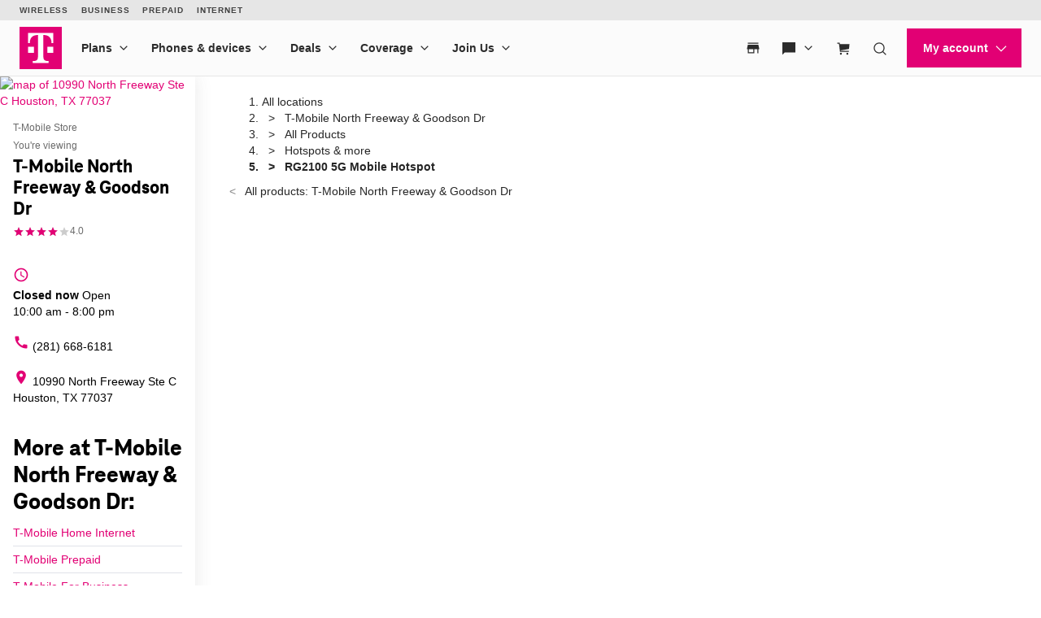

--- FILE ---
content_type: text/html; charset=utf-8
request_url: https://www.t-mobile.com/stores/pd/t-mobile-houston-tx-77037-5451/jextream-rg2100-5g-mobile-hotspot
body_size: 36240
content:
<!DOCTYPE html>









<html lang="en-us">
  <head>
    <meta charset="utf-8" />
    <meta http-equiv="content-language" content="en-US" />
    <meta http-equiv="x-ua-compatible" content="ie=edge" />
    <meta name="viewport" content="width=device-width, initial-scale=1.0" />
    <meta name="script-name" content="/stores" />

    
    
      <title>RG2100 5G Mobile Hotspot at T-Mobile North Freeway &amp; Goodson Dr | Houston, TX</title>
    

    
    
      
        <meta name="description" content="Get the JEXtream® RG2100 5G Mobile Hotspot today at T-Mobile North Freeway &amp; Goodson Dr nearby in Houston, TX. Click to check stock, see the latest promos,  or get directions." />
      
    

    
      <meta name="geo.placename" content="T-Mobile North Freeway &amp; Goodson Dr" />
      <meta name="geo.position" content="29.9238180; -95.4114230" />
      <meta name="ICBM" content="29.9238180; -95.4114230" />
      
        <meta name="geo.region" content="US-TX" />
      
    

    
      <meta id="locationFbid" name="fbid" content="318982235182029" />
    

    
      <meta name="keywords" content="JEXtream®, RG2100 5G Mobile Hotspot" />
    

    
      <meta name="google-site-verification" content="MmPXwOtw6HFVootbNEM2NjA4VDECND9xOgrN1Ny8usU" />
    

    

    
      <meta name="robots" content="noindex" />
    

    <!-- Open graph -->
    
      
        <meta property="og:title" content="RG2100 5G Mobile Hotspot at T-Mobile North Freeway &amp;amp; Goodson Dr | Houston, TX" />
      
        <meta property="og:description" content="Get the JEXtream® RG2100 5G Mobile Hotspot today at T-Mobile North Freeway &amp;amp; Goodson Dr nearby in Houston, TX. Click to check stock, see the latest promos,  or get directions." />
      
        <meta property="og:image" content="https://d1erhn8sljv386.cloudfront.net/1wij99PkXS3ecKinVoFGKToQwJc=/fit-in/300x300/https://s3.amazonaws.com/lmbucket0/media/product/t-mobile-jextream-rg2100-5g-mobile-hotspot-frontimage-dark-gray.png" />
      
        <meta property="og:type" content="product" />
      
        <meta property="og:url" content="https://www.t-mobile.com/stores/pd/t-mobile-houston-tx-77037-5451/jextream-rg2100-5g-mobile-hotspot" />
      
        <meta property="og:product:pretax_price:amount" content="8.25" />
      
        <meta property="og:product:brand" content="JEXtream®" />
      
        
      
        
      
        
      
        <meta property="og:product:pretax_price:currency" content="USD" />
      
        <meta property="og:product:availability" content="In stock" />
      
        <meta property="og:product:retailer_title" content="T-Mobile North Freeway &amp; Goodson Dr" />
      
        <meta property="og:product:upc" content="610214674791" />
      
    


    

    <!-- Data layer -->
    <script>
      
  dataLayer = [
    {
  "e100_view_page_type": "product-detail",
  "e101_view_location_id": "5451",
  "e102_view_location_type": "1_t-mobile-store",
  "e103_view_location_group": "1_t-mobile",
  "e105_view_locale": "51_houston-tx",
  "e120_view_subject_content_type": "Product",
  "e121_view_subject_id": "830_jextream-rg2100-5g-mobile-hotspot",
  "e301_view_products": "830_jextream-rg2100-5g-mobile-hotspot",
  "e302_view_product_brands": "24_jextream",
  "e303_view_product_categories": "12_hotspots-more",
  "e309_view_other_locations": "8863,1SDZ,7645",
  "e316_view_producttextblocks": "1619_descriptio",
  "e400_view_pagetemplate_title": "13_default-product-detail-template",
  "e412_view_nearbylocationswidget": "9f6983,5:1",
  "e414_view_breadcrumbwidget": "86924b,1:1",
  "e428_view_productimagewidget": "0e04d9,2:1",
  "e429_view_productdetailctawidget": "26ac6e,2:2:5;316c24,2:2:7;aeb4ac,2:2:8;b731b0,2:2:9;45097b,6:1:1",
  "e430_view_producttitleandbrandwidget": "bfd917,2:2:1",
  "e431_view_productstatuswidget": "c7ec11,2:2:2",
  "e432_view_producttextblockwidget": "3fb12b,3:1",
  "e434_view_productpricewidget": "434749,2:2:4",
  "e436_view_productvariantwidget": "ca079e,2:2:6",
  "e437_view_similarproductswidget": "de957b,4:1"
}
  ]

    </script>

    
      <script async defer crossorigin="anonymous" src="https://connect.facebook.net/en_US/sdk.js#xfbml=1&version=v15.0" nonce="jY8Z5l4q"></script>
    

    <script
      src="https://code.jquery.com/jquery-3.6.0.min.js"
      integrity="sha256-/xUj+3OJU5yExlq6GSYGSHk7tPXikynS7ogEvDej/m4="
      crossorigin="anonymous"
    ></script>
    <script type="text/javascript" src="https://d2xe71nj4xrmst.cloudfront.net/static/lmbrowser/vendor/slick.min.7c6224bf156d.js" defer></script>
    <script type="text/javascript" src="https://d2xe71nj4xrmst.cloudfront.net/static/lmbrowser/vendor/extraSlickOptions.e283c550d38e.js" defer></script>
    <script type="text/javascript" src="https://d2xe71nj4xrmst.cloudfront.net/static/lmbrowser/vendor/carousel.zoom.min.ed7298b291df.js" defer></script>

    
  <link href="https://d2xe71nj4xrmst.cloudfront.net/static/lmbrowser/cust/tmobile/favicon.4f73afbc7910.ico" rel="shortcut icon" type="image/x-icon" />


    
      <link rel="canonical" href="https://www.t-mobile.com/stores/pd/t-mobile-houston-tx-77037-5451/jextream-rg2100-5g-mobile-hotspot" />
    

    
      <link rel="alternate" hreflang="en-US" href="https://www.t-mobile.com/stores/pd/t-mobile-houston-tx-77037-5451/jextream-rg2100-5g-mobile-hotspot" />
    
      <link rel="alternate" hreflang="es" href="https://es.t-mobile.com/stores/pd/t-mobile-houston-tx-77037-5451/jextream-rg2100-5g-mobile-hotspot" />
    


    
    
      
        <script type="application/ld+json">
          {"@context": "https://schema.org", "@type": "Product", "name": "RG2100 5G Mobile Hotspot", "image": "https://d1erhn8sljv386.cloudfront.net/1wij99PkXS3ecKinVoFGKToQwJc=/fit-in/300x300/https://s3.amazonaws.com/lmbucket0/media/product/t-mobile-jextream-rg2100-5g-mobile-hotspot-frontimage-dark-gray.png", "description": "Key features Battery Standby Time Battery Talk Time Display2.4 - Inch TFT Color Display Display resolutionNA Other features Connectivity for up to 20 Devices WiFi 6 Dual Band 2.4GHz &amp; 5GHz Technology Supports International Bands Power-Bank Feature Allows Charging to External Devices 2.4-inch TFT Color Display Enhanced Security Remote Management Portable Compact Design Rechargeable 5,000 mAh Li-Polymer Battery JEXtream\u00ae RG2100 5G Mobile Hotspot is a powerful 5G solution providing reliable Wi-Fi 6 internet to remote workers, outdoor meetings, travelers and more. Cellular connectivity means no hassle Wi-Fi wherever there is coverage, providing blazing fast speeds to multiple devices simply and securely. Additional specs Battery Description5000mAH PortsUSB Type-C ConnectivityWi-Fi 802.11 b/g/n/ac, Dual Band 2.4 &amp; 5GHz ProcessorQualcomm SDX62 Ram1 GB Maximum Expandable Memory0 GB Wireless Network Technology Generations4G LTE, 5G Supported Email PlatformsApple Mail, POP3, IMAP4, SMTP, Microsoft\u00ae Exchange, AOL, AIM, Yahoo!\u00ae Mail, GMail WEA Capablefalse Mobile Hotspot Capabletrue FrequencyUMTS: Band I (2100), Band II (1900), Band IV (1700/2100), Band V (850), Band VIII (900); 5G: n25, n41, n66, n71, n77; LTE: 2, 4, 5, 12, 25, 26, 41, 48, 66, 71; LTE Roaming: 1, 3, 7, 8, 13, 20, 28, 38, 39, 40 Weight8.29 Ounces Length0.74 Inches Height5.1 Inches Width3.3 Inches What's in the box JEXtream\u00ae RG2100 5G Mobile Hotspot USB Type C Cable Power Adapter 5,000mAh Rechargeable battery Quick Start Guide", "brand": {"@type": "Brand", "name": "JEXtream\u00ae"}, "offers": {"@type": "Offer", "priceCurrency": "USD", "price": "8.25", "availability": "https://schema.org/InStock", "itemCondition": "https://schema.org/NewCondition", "areaServed": "Houston", "availableAtOrFrom": {"@type": "LocalBusiness", "name": "T-Mobile North Freeway &amp; Goodson Dr", "branchCode": "5451", "image": "https://d1erhn8sljv386.cloudfront.net/9SSnAOBtbeDav6EBa2-6HjIoGNk=/fit-in/400x400/https://s3.amazonaws.com/lmbucket0/media/business/5451_Houston_TX_20241114192044_Ext_01.1252122d88b1c2e5253affb6706e6f170f4bef85.jpg"}, "deliveryLeadTime": {"@type": "https://schema.org/QuantitativeValue", "value": 0}, "seller": {"address": {"@type": "PostalAddress", "streetAddress": "10990 North Freeway", "addressLocality": "Houston", "addressRegion": "TX", "postalCode": "77037", "addressCountry": "US"}, "geo": {"@type": "GeoCoordinates", "latitude": "29.9238180", "longitude": "-95.4114230"}, "@context": "https://schema.org", "@id": "https://www.t-mobile.com/stores/bd/t-mobile-houston-tx-77037-5451", "url": "https://www.t-mobile.com/stores/bd/t-mobile-houston-tx-77037-5451", "description": "Visit T-Mobile Houston at 10990 North Freeway, TX for the latest in 5G technology. Get exclusive iPhone deals, and discover our wide selection from Samsung and Google. With America's leading network, you'll enjoy the fastest and most reliable 5G coverage. Our store is filled with Mobile Experts dedicated to superior sales assistance and service. Elevate your communication with the best devices and accessories. Call us today at (281) 668-6181. \n", "image": "https://d1erhn8sljv386.cloudfront.net/Xgok90WjrWhlvX9kvIrDWTx7TPQ=/fit-in/300x300/https://s3.amazonaws.com/lmbucket0/media/business/5451_Houston_TX_20241114192044_Ext_01.1252122d88b1c2e5253affb6706e6f170f4bef85.jpg", "name": "T-Mobile North Freeway &amp; Goodson Dr", "logo": ["https://d1erhn8sljv386.cloudfront.net/yXROceZFIRPRw5C5lcX-Kk-KvTg=/fit-in/300x300/https://s3.amazonaws.com/lmbucket0/media/business/eyJ3IjoyMDQ4LCJoIjoyMDQ4LCJzY29wZSI6ImFwcCJ9.webp"], "sameAs": ["https://www.facebook.com/TMobile", "https://www.twitter.com/TMobile", "https://www.youtube.com/user/TMobile/", "https://www.instagram.com/tmobile/"], "@type": "Store", "telephone": "(281) 668-6181", "openingHours": ["Tu 10:00-20:00", "We 10:00-20:00", "Th 10:00-20:00", "Fr 10:00-20:00", "Sa 10:00-20:00", "Su 12:00-18:00", "Mo 10:00-20:00"], "branchCode": "5451"}, "availableDeliveryMethod": ["http://purl.org/goodrelations/v1#DeliveryModePickUp", "http://purl.org/goodrelations/v1#DeliveryModeMail"], "potentialAction": [{"@type": "buyAction"}, {"@type": "OrderAction", "deliveryMethod": ["http://purl.org/goodrelations/v1#DeliveryModeMail"], "target": {"@type": "EntryPoint", "inLanguage": "en-US", "urlTemplate": "https://www.t-mobile.com/hotspot-iot-connected-devices/jextream-rg2100-5g-mobile-hotspot"}}], "url": "https://www.t-mobile.com/hotspot-iot-connected-devices/jextream-rg2100-5g-mobile-hotspot"}, "category": "Hotspots &amp; more", "sameAs": "https://www.t-mobile.com/hotspot-iot-connected-devices/jextream-rg2100-5g-mobile-hotspot", "gtin13": "610214674791", "aggregateRating": {"@type": "AggregateRating", "ratingValue": 2.67, "reviewCount": 40}}
        </script>
      
        <script type="application/ld+json">
          {"@context": "https://schema.org", "@type": "BreadcrumbList", "itemListElement": [{"@type": "ListItem", "position": 1, "item": {"@type": "Thing", "name": "T-Mobile North Freeway &amp; Goodson Dr", "@id": "/stores/bd/t-mobile-houston-tx-77037-5451"}}, {"@type": "ListItem", "position": 2, "item": {"@type": "Thing", "name": "All Products", "@id": "/stores/pl/t-mobile-houston-tx-77037-5451"}}, {"@type": "ListItem", "position": 3, "item": {"@type": "Thing", "name": "Hotspots &amp; more", "@id": "/stores/pl/t-mobile-houston-tx-77037-5451/hotspots-more"}}, {"@type": "ListItem", "position": 4, "item": {"@type": "Thing", "name": "RG2100 5G Mobile Hotspot"}}]}
        </script>
      
    

    <link rel="preload" href="https://d2xe71nj4xrmst.cloudfront.net/static/lmbrowser/sass/fontawesome-import.551b6d57d4e5.css" as="style" onload="this.onload=null;this.rel='stylesheet'">
    <noscript><link rel="stylesheet" href="https://d2xe71nj4xrmst.cloudfront.net/static/lmbrowser/sass/fontawesome-import.551b6d57d4e5.css"></noscript>
    <link rel="preload" href="https://d2xe71nj4xrmst.cloudfront.net/static/lmbrowser/vendor/fontawesome5.min.eaf767e5502c.css" as="style" onload="this.onload=null;this.rel='stylesheet'">
    <noscript><link rel="stylesheet" href="https://d2xe71nj4xrmst.cloudfront.net/static/lmbrowser/vendor/fontawesome5.min.eaf767e5502c.css"></noscript>

    
      <link href="https://fonts.googleapis.com/icon?family=Material+Icons%7CMaterial+Icons+Outlined" rel="preload" as="style" onload="this.onload=null;this.rel='stylesheet'" />
    

    <link rel="preload" href="https://d2xe71nj4xrmst.cloudfront.net/static/vendor/vue-simple-suggest-1.8.3.c481fb0a7cfa.css" as="style" onload="this.onload=null;this.rel='stylesheet'">
    <noscript><link rel="stylesheet" href="https://d2xe71nj4xrmst.cloudfront.net/static/vendor/vue-simple-suggest-1.8.3.c481fb0a7cfa.css"></noscript>

    
      <link rel="stylesheet" type="text/css" href="//cdn.jsdelivr.net/npm/@accessible360/accessible-slick@1.0.1/slick/slick.min.css">
      <link rel="stylesheet" type="text/css" href="//cdn.jsdelivr.net/npm/@accessible360/accessible-slick@1.0.1/slick/accessible-slick-theme.min.css">
    

    
      
          
          
      
    

    <!-- Styles -->
    <link href="https://d2xe71nj4xrmst.cloudfront.net/static/lmbrowser/tailwind/tailwind.552590afd1e9.css" rel="stylesheet">

    
  <link rel=stylesheet href="https://d2xe71nj4xrmst.cloudfront.net/static/lmbrowser/sass/template_system/tmobile.1e5255217c51.css" media=print onload="this.media='all'">


    



<style type="text/css">
  
  
  

  
  
    /* Primary Color */
    .gc-primary-color {
      color: #000000 !important;
    }
    .gc-primary-color-bg {
      background-color: #000000 !important;
    }
  

  /* Secondary Color */
  
    .gc-secondary-color {
      color: #000000 !important;
    }
    .gc-secondary-color-bg {
      background-color: #000000 !important;
    }
    .gc-secondary-color-bg-overlay {
      background-color: #000000eb !important;
    }
  

  
    /* Tertiary Color */
    .gc-tertiary-color {
      color: #000000 !important;
    }
  

  /* Text Color */
  
    .gc-text-color {
      color: #000000 !important;
    }
  

  /* Link Color */
  
    .gc-link-color {
      color: #000000 !important;
    }
  

  /* Primary button bg and text color */
  
    .gc-primary-button-color:hover,
    .gc-primary-button-color  {
      color: #ffffff !important;
      background-color: #ff3348 !important;
      border-color: #ff3348 !important;
    }
  

  .gc-tertiary-button-bg-color:hover,
  .gc-tertiary-button-bg-color {
    color: #000000 !important;
    background-color: #000000 !important;
    border-color: #000000 !important;
  }

  
  /* Font declaration*/
  /* otf fonts does not need to be specified */
  

  

  

  

  

  
    .icon__material-icon {
      font-family: "Material Icons";
      font-weight: normal;
      font-style: normal;
      line-height: 1;
      letter-spacing: normal;
      text-transform: none;
      display: inline-block;
      white-space: nowrap;
      word-wrap: normal;
      direction: ltr;
    }
  

  .lm-product-detail__promotions {
  .slick-track {
    align-items: stretch;
  }
}

.lm-promo-carousel-html.slick-slide {
  align-items: stretch;
}

.lm-promo-carousel-html .content-wrap {
  display: flex;
  height: 100%;
}
.section-subtitle-text {
    font-family: BlinkMacSystemFont, -apple-system, "Segoe UI", Roboto, Oxygen, Ubuntu, "Helvetica Neue", Arial, sans-serif;
    font-weight: 400;
    font-size: 14px !important;
}

.categories__wrapper img {
   object-fit: contain;
width: 24px;
}

.product-cta--inline {
  flex-wrap: wrap;
  text-align: left;
}

.cs-faq-title {text-align: center; !important}

  

  

  .lm-list-page-filter__menu .dropdown {
    box-shadow: 0px 0px 0px 2px #000000 inset;
  }
</style>

    <style type="text/css">
  .page-spacing {
    max-width: var(--page-layout-max-width);
    margin: 0 auto;
  }
  .section-spacing {
    padding: var(--mobile-section-padding) 35px;
  }
  .widget-heading {
    margin-bottom: var(--widget-title-margin-bottom-mobile);
  }

  @media (min-width: 991px) {
    .section-spacing {
      padding-left: var(--page-layout-padding);
      padding-right: var(--page-layout-padding);
      padding-bottom: var(--section-padding);
    }
    .section-spacing:not(:first-child) {
      padding-top: var(--section-padding);
    }
  }
  @media (min-width: 768px) {
    .widget-heading {
      margin-bottom: var(--widget-title-margin-bottom);
    }
  }
</style>

    
  <link href="https://d2xe71nj4xrmst.cloudfront.net/static/lmbrowser/cust/tmobile/fonts/TeleNeoWeb-ExtraBold.46130db88950.woff2" rel="preload" as="font" type="font/woff2" crossorigin />
  <link rel="preconnect" href="https://fonts.gstatic.com">


    
    <style>
      :root {
        --sidebar-background-color: #ffffff;
        --sidebar-text-color: #000000;
        --sidebar-button-text-color: #000000;
        --sidebar-button-background-color: #ffffff;
        --sidebar-button-border-color: #000000;
        --sidebar-width: 240px;
        --page-layout-padding: 42px;
        --page-layout-max-width: 1164px;
        --section-padding: 14px;
        --mobile-section-padding: 14px;
        --color-primary: #000000;
        --primary-button-text-color: #ffffff;
        --primary-button-bg-color: #ff3348;
        --scrollbar-width: 0;
        --widget-border-radius: 0px;;
        --section-border-radius: var(--widget-border-radius);
        --slideshow-navigation-color: #E20074;
        --inactive-arrow-color: #CCCCCC;
        --active-arrow-color: #000000;
        --inactive-bg-color: None;
        --active-bg-color: None;
        --widget-title-margin-bottom: 32px;
        --widget-title-margin-bottom-mobile: 24px;
        --widget-title-color: #000000;
        --widget-subtitle-color: #000000;
      }
    </style>

    
    

    <!-- Scripts -->
    
      <!-- Google Tag Manager -->
<script>(function(w,d,s,l,i){w[l]=w[l]||[];w[l].push({'gtm.start':
new Date().getTime(),event:'gtm.js'});var f=d.getElementsByTagName(s)[0],
j=d.createElement(s),dl=l!='dataLayer'?'&l='+l:'';j.async=true;j.src=
'//www.googletagmanager.com/gtm.js?id='+i+dl;f.parentNode.insertBefore(j,f);
})(window,document,'script','dataLayer','GTM-TGT83LD');</script>
<!-- End Google Tag Manager -->

    

    
  
    <script async id="adobe-launch" type="text/javascript" src="https://assets.adobedtm.com/a18f612bc208/5f23cfbfa74e/launch-2741cd6db6b8.min.js"></script>
  

  
  <script> window['unavConfig']={env:"prod"} </script>
  <script>
    

const unav_url = "https://unav.t-mobile.com/client/unav.min.js?unav=phx";
let userAgent = navigator.userAgent;
if (
  userAgent &&
  userAgent.toLowerCase().indexOf("applicationversioncode") < 0
) {

  let unav_css = document.createElement("link");
  unav_css.setAttribute("href", "https://unav.t-mobile.com/client/styles.min.css");
  unav_css.setAttribute("rel", "stylesheet");
  unav_css.setAttribute("type", "text/css");

  let unav_script = document.createElement("script");
  unav_script.setAttribute("src", unav_url);
  unav_script.setAttribute("type", "text/javascript");

  document.head.appendChild(unav_css);
  document.head.appendChild(unav_script);
  const fcomponent = document.querySelector('tmo-digital-footer');

  function waitForElement(selector, callback) {
    const element = document.querySelector(selector);
    if (element) {
      callback(element);
      return;
    }
    const observer = new MutationObserver((mutationsList, observer) => {
      for (const mutation of mutationsList) {
        if (mutation.type === 'childList') {
          const foundElement = mutation.target.querySelector(selector);
          if (foundElement) {
            callback(foundElement);
            observer.disconnect();
            return;
          }
        }
      }
    });
    observer.observe(document.body, { childList: true, subtree: true });
  }

  const DNT = "dnt";
  const DONOTSELL = "DoNotSell";
  const SELL = "Sell";
  const ONE = "1";
  const ZERO = "0";

  function getCookieByName(name) {
    const value = "; " + document.cookie;
    const parts = value.split("; " + name + "=");
    if (parts.length === 2) {
      return parts.pop().split(";").shift();
    }
  }

  function setDntCookie(value) {
    document.cookie = "dnt=" + (value || "") + "; expires=Fri, 31 Dec 9999 23:59:59 GMT; domain=.t-mobile.com;path=/";
  }

  document.addEventListener('DOMContentLoaded', () => {
    waitForElement('tmo-digital-footer', (element) => {
      element.addEventListener('digitalUnavEvent', (event) => {
        if (event.detail=='opendnspage') {
          // Call the function to open the popup and send POST data
          openPopupWithPostRequest();
        }
      });
      // Listen for messages from the popup
      window.addEventListener("message", (event) => {
        if (event.origin === 'https://www.t-mobile.com/dns' && event.data && typeof event.data === "string") {
          const newValue = event.data === DONOTSELL ? ONE : ZERO;
          setDntCookie(newValue)
        }
      });
    });
  });

  function openPopupWithPostRequest() {
    const form = document.createElement('form');
    form.method = 'POST';
    form.action = 'https://www.t-mobile.com/dns';
    form.target = 'popup';

    // Add data to the form
    const input1 = document.createElement('input');
    input1.type = 'hidden';
    input1.name = 'Brand';
    input1.value = 'Magenta';
    form.appendChild(input1);
    const input2 = document.createElement('input');
    input2.type = 'hidden';
    input2.name = 'Site';
    input2.value = 'Sell_Web';
    form.appendChild(input2);
    const input3 = document.createElement('input');
    input3.type = 'hidden';
    input3.name = 'Origin_URL';
    input3.value = window.location.origin + window.location.pathname;
    form.appendChild(input3);
    const input4 = document.createElement('input');
    input4.type = 'hidden';
    input4.name = 'LocaldoNotSellSetting';
    input4.value = getCookieByName(DNT) === ONE ? DONOTSELL : SELL;
    form.appendChild(input4);

    // Add the form to the document and submit it
    document.body.appendChild(form);
    window.open('https://www.t-mobile.com/dns', 'popup', 'width=800,height=800,resizable,scrollbars');
    form.submit();
    document.body.removeChild(form);
  }

  // T-Mobile for Business (TFB) "Get Started" button #3550
  document.addEventListener('DOMContentLoaded', () => {
    waitForElement('tmo-digital-header', (element) => {
      element.addEventListener('digitalUnavEvent', (event) => {
        if (event.detail=='getStartedModalEvent') {
          window.open("https://www.t-mobile.com/business/b2b-contact-information", '_blank').focus();
        }
      });
    });
  });
}


  </script>

  
  <!--mp_linkcode_begins-->
    <script>

var MP = {
	Version: '3.2.2.0',
	SrcLang: 'en',
    Protocols: {'http:':'http://', 'https:':'https://'},
    UrlLang: 'mp_js_current_lang',
	SrcUrl: decodeURIComponent('mp_js_orgin_url'),
	oSite: decodeURIComponent('mp_js_origin_baseUrl'),
	tSite: decodeURIComponent('mp_js_translated_baseUrl'),
	init: function() {
		if (MP.oSite.indexOf('p_js_') == 1) {
			MP.SrcUrl = window.top.document.location.href;
			MP.oSite = MP.tSite = window.top.document.location.host;
			MP.UrlLang = MP.SrcLang;
		}
	},
	switchLanguage: function(url, pref, sync) {
		var sync = sync;
		var oSite=MP.oSite.replace('http://','').replace('https://','').replace(/\/?$/, '');
		var tSite=MP.tSite.replace('http://','').replace('https://','').replace(/\/?$/, '');
		url=url.replace('http://','').replace('https://','').replace(/\/?$/, '');
		if(sync && (typeof MpStorage !== 'undefined')&&(typeof MpStorage.updatePref !== 'undefined')){
			MpStorage.updatePref(url,pref);
		}
		lang = pref.substring(0,2);
		setTimeout(function() {
			var script = document.createElement('SCRIPT');
            var protocol = MP.Protocols[location.protocol];
			if (url == oSite) {
				tSite = tSite.split(/[/?#]/)[0];
				script.src = protocol + tSite + '/' + MP.SrcLang + MP.UrlLang + '/?1023749634;' + encodeURIComponent(location.href);
			} else {
			 if(MP.SrcLang==lang && tSite == oSite){return false;}
				url = url.split(/[/?#]/)[0];
				script.src = protocol + url + '/' + MP.SrcLang + lang + '/?1023749632;' + encodeURIComponent(MP.SrcUrl);
			}
			var target = document.getElementsByTagName('script')[0];
			target.parentNode.insertBefore(script, target);
		}, 500);
		return false;
	},
	switchToLang: function(url) {
		if(window.top.location.href == url){
			if((typeof MpStorage !== 'undefined')&&(typeof MpStorage.updatePref !== 'undefined'))
			MpStorage.updatePref(MP.oSite,MP.SrcLang);
		}else{
			window.top.location.href = url;
		}
	}
};
</script>
  <!--mp_linkcode_ends-->
  <!-- mp_snippet_begins -->
  <script>
  MP.UrlLang='mp_js_current_lang';
  MP.SrcUrl=decodeURIComponent('mp_js_orgin_url');
  MP.oSite=decodeURIComponent('mp_js_origin_baseUrl');
  MP.tSite=decodeURIComponent('mp_js_translated_baseUrl');
  MP.init();
  var mp_langLink = function() {
      var langlinks = document.querySelectorAll('.langLink');
      for (var i = 0; i < langlinks.length; i++) {
          langlinks.item(i).onclick = function() {
              MP.init();
              var lang = this.getAttribute('data-lang');
              var url = this.getAttribute('data-href');
              var tSite = MP.tSite.replace(/(https?:\/\/|\/?$)/g,'');
              url = url.replace(/(https?:\/\/|\/?$)/g,'');
              MP.switchLanguage(tSite.search(url)!=-1?MP.oSite:url, lang, true);
              return false;
          }
      }
  };
  if(window.addEventListener){
    window.addEventListener('load',mp_langLink,false);
  }else if(window.attachEvent){
    window.attachEvent('onload',mp_langLink);
  }
  </script>
  <!-- mp_snippet_begins -->

  </head>

  <body
    class="
      
        chrome
      
      no-js
    "
    style="
      background-color: #ffffff
    "
  >
    
      <!-- Google Tag Manager (noscript) -->
<noscript><iframe src="//www.googletagmanager.com/ns.html?id=GTM-TGT83LD"
height="0" width="0" style="display:none;visibility:hidden"></iframe></noscript>
<!-- End Google Tag Manager (noscript) -->

    
    <div class="content">
      
  
    <tmo-digital-header sticky="false" data-dl2-nocatchall="true"></tmo-digital-header>
  

  <!--mp_easylink_begins-->
  <script type="text/javascript" id="mpelid" src="//tmobilees.mpeasylink.com/mpel/mpel.js" async></script>
  <!--mp_easylink_ends-->


      <div>
        
  <style>
    
    

    
    
      /* leave space for autoplay icon */
      .slick-dots {
        width: 90%;
      }
      /* add space between content and dots, leave space for scroll bar */
      .lines .slick-dots {
        padding-bottom: 10px;
      }
      .lines .slick-autoplay-toggle-button {
        bottom: -20px;
      }
      .dots .slick-dots {
        padding-bottom: 20px;
      }
      .dots .slick-autoplay-toggle-button {
        bottom: -15px;
      }
      .dots .custom-location-images-autoplay {
        bottom: -25px;
      }
      .dots-and-lines .slick-dots {
        padding-bottom: 20px;
      }
      .dots-and-lines .slick-autoplay-toggle-button {
        bottom: -20px;
      }
      .dots-and-lines .custom-location-images-autoplay {
        bottom: -30px;
      }
    
  </style>


        
  <div class="ts-content-wrapper">
    
      <div
  id="sidebar-wrapper"
  class="sidebar--all "
>
  <div >
    <div class="sidebar">
      
      
        <div class="sidebar__map sidebar--desktop">
          



<span data-nosnippet>
  
  
    
      
        <a href="https://maps.google.com/maps?cid=17072974426320197026"
          target="_blank"
          rel="noopener nofollow"
          id="tab-map"
          class="lm-map-container"
          data-ga="Navigate-To-Store"
          data-ga-event="hard"
          data-dl2="Infopanel-Get-Directions"
          data-dl2-e201="Get-Directions"
          data-dl2-e203="y"
          data-dl2-e210="Business"
          data-dl2-e211="5451"
        >
          <img class="lm-map__static_map" alt="map of 10990 North Freeway Ste C Houston, TX 77037" src="https://maps.googleapis.com/maps/api/staticmap?zoom=15&amp;center=29.9237973%2C-95.4114683&amp;client=gme-tmobileusa3&amp;markers=icon%3Ahttps%3A%2F%2Fcdn.tmobile.com%2Fcontent%2Fdam%2Ft-mobile%2FstoreLocator%2Ftmobile-stores-default.png%7C29.9237973%2C-95.4114683&amp;size=325x200&amp;scale=2&amp;style=feature%3Aadministrative.land_parcel%7Csaturation%3A-100%7Clightness%3A-40&amp;style=feature%3Alandscape%7Celement%3Alabels.icon%7Csaturation%3A-70&amp;style=feature%3Alandscape.man_made%7Celement%3Ageometry%7Ccolor%3A0xf0f0f0&amp;style=feature%3Apoi%7Cvisibility%3Aoff&amp;style=feature%3Apoi.park%7Cvisibility%3Asimplified&amp;style=feature%3Apoi.park%7Celement%3Ageometry.fill%7Ccolor%3A0xbbe6a3&amp;style=feature%3Apoi.park%7Celement%3Ageometry.stroke%7Ccolor%3A0xbbe6a3&amp;style=feature%3Apoi.park%7Celement%3Alabels.icon%7Cvisibility%3Aoff&amp;style=feature%3Aroad%7Celement%3Alabels.icon%7Csaturation%3A-70%7Clightness%3A45&amp;style=feature%3Aroad.arterial%7Celement%3Alabels.text.fill%7Ccolor%3A0xbcbcbc%7Cvisibility%3Asimplified&amp;style=feature%3Aroad.highway%7Celement%3Ageometry%7Ccolor%3A0xe4e4e4&amp;style=feature%3Aroad.highway%7Celement%3Alabels.text.fill%7Ccolor%3A0x9e9f9e&amp;style=feature%3Aroad.local%7Celement%3Alabels.text.fill%7Ccolor%3A0xbcbcbc&amp;style=feature%3Atransit%7Celement%3Alabels%7Csaturation%3A-80%7Cvisibility%3Asimplified&amp;style=feature%3Awater%7Celement%3Ageometry%7Ccolor%3A0xc0e4f3&amp;signature=rqpbMETMfHNLbBds6NFGVMdz-4w="/>
          <i class="hidden-lg hidden-md hidden-xl lm-map-container__external-icon fa fa-external-link" aria-hidden="true"></i>
        </a>
      
    
  
</span>

        </div>
      

      <div class="sidebar--desktop">
        
        
          <div
  id="t-mobile-north-freeway-goodson-dr"
  class="sidebar__title-wrapper"
>
  <section>
    
    
      <div class="hidden lg:block">
        
        
          <div>T-Mobile Store</div>
        
      </div>
      <div class="lg:hidden">
        You're viewing
      </div>
    

    
    <h1 class="gc-heading-font">T-Mobile North Freeway &amp; Goodson Dr</h1>

    
    
      <style type="text/css">
        .sidebar__rating .stars:after {
          width: 80%;
        }
      </style>

      <div class="sidebar__rating">
        <span
          class="stars"
          aria-label="4.0 out of 5 stars rating"
          role="img"
        >
          ★★★★★
        </span>
        
          <span>
            4.0
          </span>
        
      </div>
    

    <section class="sidebar__mobile-open-hours">
      
        
          <span>Open from 10:00&nbsp;am&nbsp;-&nbsp;8:00&nbsp;pm</span>
        
      
    </section>

  </section>
  <button class="sidebar-toggle-content-button">
    More info 




  <span data-nosnippet class="material-icons caret-down down" role="presentation" aria-hidden="true" style="">arrow_drop_down</span>


    




  <span data-nosnippet class="material-icons caret-up up hidden" role="presentation" aria-hidden="true" style="">arrow_drop_up</span>


  </button>
</div>

        

        
        
          

        

        
          <ul class="sidebar__location-details">
  
  
    
      

      
        <li class="flex">
          




  <span data-nosnippet class="material-icons " role="presentation" aria-hidden="true" style="">access_time</span>


          <div
            content="
              
                Tu 10:00-20:00, 
              
                We 10:00-20:00, 
              
                Th 10:00-20:00, 
              
                Fr 10:00-20:00, 
              
                Sa 10:00-20:00, 
              
                Su 12:00-18:00, 
              
                Mo 10:00-20:00
              
            "
            data-toggle="popover"
            title="Open Hours:"
            data-content="
              <table class='text-nowrap'>
                
                
                  
                    <tr >
                      <td class='text-right'>
                        
                        Tues
                        
                          :&nbsp;&nbsp;
                        
                      </td>
                      <td>
                        
                        10:00&amp;nbsp;am&amp;nbsp;-&amp;nbsp;8:00&amp;nbsp;pm
                      </td>
                    </tr>
                  
                
                  
                    <tr >
                      <td class='text-right'>
                        
                        Wed
                        
                          :&nbsp;&nbsp;
                        
                      </td>
                      <td>
                        
                        10:00&amp;nbsp;am&amp;nbsp;-&amp;nbsp;8:00&amp;nbsp;pm
                      </td>
                    </tr>
                  
                
                  
                    <tr >
                      <td class='text-right'>
                        
                        Thurs
                        
                          :&nbsp;&nbsp;
                        
                      </td>
                      <td>
                        
                        10:00&amp;nbsp;am&amp;nbsp;-&amp;nbsp;8:00&amp;nbsp;pm
                      </td>
                    </tr>
                  
                
                  
                    <tr >
                      <td class='text-right'>
                        
                        Fri
                        
                          :&nbsp;&nbsp;
                        
                      </td>
                      <td>
                        
                        10:00&amp;nbsp;am&amp;nbsp;-&amp;nbsp;8:00&amp;nbsp;pm
                      </td>
                    </tr>
                  
                
                  
                    <tr >
                      <td class='text-right'>
                        
                        Sat
                        
                          :&nbsp;&nbsp;
                        
                      </td>
                      <td>
                        
                        10:00&amp;nbsp;am&amp;nbsp;-&amp;nbsp;8:00&amp;nbsp;pm
                      </td>
                    </tr>
                  
                
                  
                    <tr >
                      <td class='text-right'>
                        
                        Sun
                        
                          :&nbsp;&nbsp;
                        
                      </td>
                      <td>
                        
                        12:00&amp;nbsp;pm&amp;nbsp;-&amp;nbsp;6:00&amp;nbsp;pm
                      </td>
                    </tr>
                  
                
                  
                    <tr >
                      <td class='text-right'>
                        
                        Mon
                        
                          :&nbsp;&nbsp;
                        
                      </td>
                      <td>
                        
                        10:00&amp;nbsp;am&amp;nbsp;-&amp;nbsp;8:00&amp;nbsp;pm
                      </td>
                    </tr>
                  
                
              </table>
            "
            data-placement="bottom"
          >
            
              
                
                
                  <div class="open-hours flex flex-col" tabindex="0">
                    <b>Closed now</b> <span>Open</span> 10:00&nbsp;am&nbsp;-&nbsp;8:00&nbsp;pm
                  </div>
                
              
            
          </div>
        </li>
      
    
    
      
    
  


  
  
    <li>
      <a
        class="flex"
        href="tel:+12816686181"
        aria-label="(281) 668-6181"
        data-ga="Call-Store"
        data-ga-event="hard"
        data-dl2="Infopanel-Call"
        data-dl2-e201="Call"
        data-dl2-e203="y"
        data-dl2-e210="Location"
        data-dl2-e211="5451"
      >
        




  <span data-nosnippet class="material-icons " role="presentation" aria-hidden="true" style="">call</span>


        (281) 668-6181
      </a>
    </li>
  

  
  
    <li>
      <a
        class="flex"
        href="https://maps.google.com/maps?cid=17072974426320197026"
        target="_blank"
        rel="noopener nofollow"
        aria-label="10990 North Freeway Ste C Houston, TX 77037"
        data-ga-ec="Navigate-To-Store"
        data-ga-event="hard"
        data-dl2="Infopanel-Get-Directions"
        data-dl2-e201="Get-Directions"
        data-dl2-e203="y"
        data-dl2-e210="Location"
        data-dl2-e211="5451"
      >
        




  <span data-nosnippet class="material-icons " role="presentation" aria-hidden="true" style="">location_on</span>


        <span>10990 North Freeway
Ste C
Houston, TX 77037</span>
      </a>
    </li>
    
  
  
  
</ul>

        

        
          



        

        
<div class="sidebar__service-showcase-list">
  <h2 class="!text-xl">
    
      More at T-Mobile North Freeway &amp; Goodson Dr:
    
  </h2>

  
    
      <div class="service-label">
        
        
          <a
            class="gc-link-font"
            href="https://www.t-mobile.com/home-internet?icid=HEIS_ISW_U_EVTMOHINT_9D0CB783132B7BD837948"
            target="_blank"
            data-dl2="Infopanel-Service-Link"
            data-dl2-e201="Service-Link"
            data-dl2-e210="Service"
            data-dl2-e211="2_high-speed-home-internet"
          >
            T-Mobile Home Internet
          </a>
        
      </div>
    
  
    
      <div class="service-label">
        
        
          <a
            class="gc-link-font"
            href="https://prepaid.t-mobile.com/?icid=MGPR_TMO_U_EVTMOCNT_FE7967BB80399F3837949"
            target="_blank"
            data-dl2="Infopanel-Service-Link"
            data-dl2-e201="Service-Link"
            data-dl2-e210="Service"
            data-dl2-e211="4_prepaid"
          >
            T-Mobile Prepaid
          </a>
        
      </div>
    
  
    
      <div class="service-label">
        
        
          <a
            class="gc-link-font"
            href="https://www.t-mobile.com/business?icid=TFB_TMO_U_EVTMOTFB_A9C771C0AE9BE3F137950"
            target="_blank"
            data-dl2="Infopanel-Service-Link"
            data-dl2-e201="Service-Link"
            data-dl2-e210="Service"
            data-dl2-e211="5_t-mobile-for-business"
          >
            T-Mobile For Business
          </a>
        
      </div>
    
  
    
      <div class="service-label">
        
        
          <a
            class="gc-link-font"
            href="https://prepaid.t-mobile.com/connect?icid=MGPR_TMO_U_EVTMOPREPD_3F1BE1C5C94EB7F637951"
            target="_blank"
            data-dl2="Infopanel-Service-Link"
            data-dl2-e201="Service-Link"
            data-dl2-e210="Service"
            data-dl2-e211="3_connect"
          >
            Plans starting at $15/mo
          </a>
        
      </div>
    
  

  
</div>



        
          



        

        
        
          

<div class="sidebar__action-buttons text-center gc-link-font">

  
  
    
  

  
  
    
      <a
        href="https://maps.google.com/maps?cid=17072974426320197026"
        target="_blank" rel="noopener nofollow"
        class="sidebar__icon-btn-wrapper py-4 gc-link-font"
        aria-label="Get directions to T-Mobile North Freeway &amp; Goodson Dr"
        data-ga="Navigate-To-Store"
        data-ga-event="hard"
        data-dl2="Infopanel-Get-Directions"
        data-dl2-e201="Get-Directions"
        data-dl2-e203="y"
        data-dl2-e210="Location"
        data-dl2-e211="5451"
      >
        <div class="sidebar__icon-btn" aria-hidden="true">
          




  <span data-nosnippet class="material-icons " role="presentation" aria-hidden="true" style="">directions</span>


        </div>
        Directions
      </a>
    
  

  
  
    
    <a
      href="tel:+12816686181"
      class="sidebar__icon-btn-wrapper py-4 gc-link-font"
      aria-label="Call T-Mobile North Freeway &amp; Goodson Dr"
      data-ga="Call-Store"
      data-ga-event="hard"
      data-dl2="Infopanel-Call"
      data-dl2-e201="Call"
      data-dl2-e203="y"
      data-dl2-e210="Location"
      data-dl2-e211="5451"
    >
      <div class="sidebar__icon-btn" aria-hidden="true">
        




  <span data-nosnippet class="material-icons " role="presentation" aria-hidden="true" style="">call</span>


      </div>
      Call
    </a>
    
  

  
  


  
  
    
    
      <a
        href="/stores/pl/t-mobile-houston-tx-77037-5451"
        class="sidebar__icon-btn-wrapper py-4 gc-link-font"
        data-ga="All-Products"
        data-dl2="All-Products"
        data-dl2-e201="All-Products-Link"
        data-dl2-e210="Business"
        data-dl2-e211="5451"
      >
        <div class="sidebar__icon-btn">
          




  <span data-nosnippet class="material-icons " role="presentation" aria-hidden="true" style="">shopping_cart</span>


        </div>
        In-stock Products
      </a>
    
  

</div>

        

        
        
          

        

        
        
          

        
      </div>
    </div>

    <div class="sidebar--mobile">
      
  <div
    class="
      info-panel-wrapper
      info-panel-wrapper--all
      info-panel-full-mode
      
    "
    style="
      
        background-color:#ffffff;
      
      color:#000000;
    "
  >
    
    <div class="info-panel flex">
      
      
        <div class="
          info-panel__map
          hide-mapbox-mobile
          
        ">
          



<span data-nosnippet>
  
  
    <div id="tab-map" class="lm-map-container">
      
        <a href="https://maps.google.com/maps?cid=17072974426320197026"
          target="_blank"
          rel="noopener nofollow"
          data-ga="Navigate-To-Store"
          data-ga-event="hard"
          data-dl2="Infopanel-Get-Directions"
          data-dl2-e201="Get-Directions"
          data-dl2-e203="y"
          data-dl2-e210="Location"
          data-dl2-e211="5451"
        >
          <img class="lm-map__static_map" alt="map of 10990 North Freeway Ste C Houston, TX 77037" src="https://maps.googleapis.com/maps/api/staticmap?zoom=15&amp;center=29.9237973%2C-95.4114683&amp;client=gme-tmobileusa3&amp;markers=icon%3Ahttps%3A%2F%2Fcdn.tmobile.com%2Fcontent%2Fdam%2Ft-mobile%2FstoreLocator%2Ftmobile-stores-default.png%7C29.9237973%2C-95.4114683&amp;size=325x200&amp;scale=2&amp;style=feature%3Aadministrative.land_parcel%7Csaturation%3A-100%7Clightness%3A-40&amp;style=feature%3Alandscape%7Celement%3Alabels.icon%7Csaturation%3A-70&amp;style=feature%3Alandscape.man_made%7Celement%3Ageometry%7Ccolor%3A0xf0f0f0&amp;style=feature%3Apoi%7Cvisibility%3Aoff&amp;style=feature%3Apoi.park%7Cvisibility%3Asimplified&amp;style=feature%3Apoi.park%7Celement%3Ageometry.fill%7Ccolor%3A0xbbe6a3&amp;style=feature%3Apoi.park%7Celement%3Ageometry.stroke%7Ccolor%3A0xbbe6a3&amp;style=feature%3Apoi.park%7Celement%3Alabels.icon%7Cvisibility%3Aoff&amp;style=feature%3Aroad%7Celement%3Alabels.icon%7Csaturation%3A-70%7Clightness%3A45&amp;style=feature%3Aroad.arterial%7Celement%3Alabels.text.fill%7Ccolor%3A0xbcbcbc%7Cvisibility%3Asimplified&amp;style=feature%3Aroad.highway%7Celement%3Ageometry%7Ccolor%3A0xe4e4e4&amp;style=feature%3Aroad.highway%7Celement%3Alabels.text.fill%7Ccolor%3A0x9e9f9e&amp;style=feature%3Aroad.local%7Celement%3Alabels.text.fill%7Ccolor%3A0xbcbcbc&amp;style=feature%3Atransit%7Celement%3Alabels%7Csaturation%3A-80%7Cvisibility%3Asimplified&amp;style=feature%3Awater%7Celement%3Ageometry%7Ccolor%3A0xc0e4f3&amp;signature=rqpbMETMfHNLbBds6NFGVMdz-4w="/>
        </a>
      
      <a class="hidden-lg hidden-md hidden-xl lm-map-info-container"
        href="https://maps.google.com/maps?cid=17072974426320197026"
        target="_blank"
        rel="noopener nofollow"
        data-ga="Navigate-To-Store"
        data-ga-event="hard"
        data-dl2="Infopanel-Get-Directions"
        data-dl2-e201="Get-Directions"
        data-dl2-e203="y"
        data-dl2-e210="Location"
        data-dl2-e211="5451"
      >
        <i class="fa fa-external-link" aria-hidden="true"></i>
        <span>10990 North Freeway Ste C Houston, TX 77037</span>
      </a>
    </div>
  
</span>



        </div>
      
      <div class="
        info-panel--desktop
        w-full
        
        justify-between
      ">
        

        
          
          <div
  id="t-mobile-north-freeway-goodson-dr"
  class="info-panel__title-wrapper"
>
  
    <section>
      
        
        
          <div class="subtitle">T-Mobile Store</div>
        
      

      
        <h1 class="gc-heading-font cs-gc-heading-font">T-Mobile North Freeway &amp; Goodson Dr</h1>
      

      <div class="hidden lg:block">
        
        
  
  
    <style type="text/css">
      .info-panel__rating .stars:after {
        width: 80%;
      }
    </style>

    <div class="info-panel__rating flex items-center">
      
        <span
          class="stars"
          aria-label="4.0 out of 5 stars rating"
          role="img"
        >
          ★★★★★
        </span>
        
          <span class="rating-label">
            4.0
          </span>
        
      
    </div>
  



        
        


      </div>
    </section>
  

  
</div>


          
          <ul class="info-panel__location-details">
  
  

    
      
    

    
      <li class="flex">
        
          




  <span data-nosnippet class="material-icons " role="presentation" aria-hidden="true" style="">access_time</span>


        
        <div
          content="
            
              Tu 10:00-20:00, 
            
              We 10:00-20:00, 
            
              Th 10:00-20:00, 
            
              Fr 10:00-20:00, 
            
              Sa 10:00-20:00, 
            
              Su 12:00-18:00, 
            
              Mo 10:00-20:00
            
          "
          data-toggle="popover"
          title="Open Hours:"
          data-content="
            <table class='text-nowrap'>
              
              
                
                  <tr >
                    <td class='text-right'>
                      
                      Tues
                      
                        :&nbsp;&nbsp;
                      
                    </td>
                    <td>
                      
                      10:00&amp;nbsp;am&amp;nbsp;-&amp;nbsp;8:00&amp;nbsp;pm
                    </td>
                  </tr>
                
              
                
                  <tr >
                    <td class='text-right'>
                      
                      Wed
                      
                        :&nbsp;&nbsp;
                      
                    </td>
                    <td>
                      
                      10:00&amp;nbsp;am&amp;nbsp;-&amp;nbsp;8:00&amp;nbsp;pm
                    </td>
                  </tr>
                
              
                
                  <tr >
                    <td class='text-right'>
                      
                      Thurs
                      
                        :&nbsp;&nbsp;
                      
                    </td>
                    <td>
                      
                      10:00&amp;nbsp;am&amp;nbsp;-&amp;nbsp;8:00&amp;nbsp;pm
                    </td>
                  </tr>
                
              
                
                  <tr >
                    <td class='text-right'>
                      
                      Fri
                      
                        :&nbsp;&nbsp;
                      
                    </td>
                    <td>
                      
                      10:00&amp;nbsp;am&amp;nbsp;-&amp;nbsp;8:00&amp;nbsp;pm
                    </td>
                  </tr>
                
              
                
                  <tr >
                    <td class='text-right'>
                      
                      Sat
                      
                        :&nbsp;&nbsp;
                      
                    </td>
                    <td>
                      
                      10:00&amp;nbsp;am&amp;nbsp;-&amp;nbsp;8:00&amp;nbsp;pm
                    </td>
                  </tr>
                
              
                
                  <tr >
                    <td class='text-right'>
                      
                      Sun
                      
                        :&nbsp;&nbsp;
                      
                    </td>
                    <td>
                      
                      12:00&amp;nbsp;pm&amp;nbsp;-&amp;nbsp;6:00&amp;nbsp;pm
                    </td>
                  </tr>
                
              
                
                  <tr >
                    <td class='text-right'>
                      
                      Mon
                      
                        :&nbsp;&nbsp;
                      
                    </td>
                    <td>
                      
                      10:00&amp;nbsp;am&amp;nbsp;-&amp;nbsp;8:00&amp;nbsp;pm
                    </td>
                  </tr>
                
              
            </table>
          "
          data-placement="bottom"
        >
          
            
              
              
                <div class="open-hours flex flex-col" tabindex="0">
                  
                    
                      <b>Closed now</b>
                    
                  

                  
                    <div class="flex items-center">
                      
                        
                          <span class="hours-display-status">Open <u>10:00&nbsp;am&nbsp;-&nbsp;8:00&nbsp;pm</u></span>
                        
                      
                      




  <span data-nosnippet class="material-icons info-panel-toggle__icon caret-down down" role="presentation" aria-hidden="true" style="">arrow_drop_down</span>


                    </div>
                  
                </div>
              
            
          
        </div>
      </li>
    
  

  
      
    

  
  
    <li>
      <a
        class="flex"
        href="tel:+12816686181"
        aria-label="(281) 668-6181"
        data-ga="Call-Store"
        data-ga-event="hard"
        data-dl2="Infopanel-Call"
        data-dl2-e201="Call"
        data-dl2-e203="y"
        data-dl2-e210="Location"
        data-dl2-e211="5451"
      >
        
          




  <span data-nosnippet class="material-icons " role="presentation" aria-hidden="true" style="">call</span>


          <u>(281) 668-6181</u>
        
      </a>
    </li>
  

  
  
    <li>
      <a
        class="flex"
        href="https://maps.google.com/maps?cid=17072974426320197026"
        target="_blank"
        rel="noopener nofollow"
        aria-label="10990 North Freeway Ste C Houston, TX 77037"
        data-ga-ec="Navigate-To-Store"
        data-ga-event="hard"
        data-dl2="Infopanel-Get-Directions"
        data-dl2-e201="Get-Directions"
        data-dl2-e203="y"
        data-dl2-e210="Location"
        data-dl2-e211="5451"
      >
        
          




  <span data-nosnippet class="material-icons material-icons-outlined" role="presentation" aria-hidden="true" style="">location_on</span>


        
          <span>10990 North Freeway
Ste C
Houston, TX 77037</span>
      </a>
    </li>
  

  
  

  
  
</ul>


          <div class="info-panel__showcase-wrapper">
            
            
<div class="info-panel__service-showcase-list">
  <h2>
    
      More at T-Mobile North Freeway &amp; Goodson Dr:
    
  </h2>

  
    
      <div class="service-label">
        
        
          <a
            class="gc-link-font"
            href="https://www.t-mobile.com/home-internet?icid=HEIS_ISW_U_EVTMOHINT_9D0CB783132B7BD837948"
            target="_blank"
            data-dl2="Infopanel-Service-Link"
            data-dl2-e201="Service-Link"
            data-dl2-e210="Service"
            data-dl2-e211="2_high-speed-home-internet"
          >
            T-Mobile Home Internet
          </a>
        
      </div>
    
  
    
      <div class="service-label">
        
        
          <a
            class="gc-link-font"
            href="https://prepaid.t-mobile.com/?icid=MGPR_TMO_U_EVTMOCNT_FE7967BB80399F3837949"
            target="_blank"
            data-dl2="Infopanel-Service-Link"
            data-dl2-e201="Service-Link"
            data-dl2-e210="Service"
            data-dl2-e211="4_prepaid"
          >
            T-Mobile Prepaid
          </a>
        
      </div>
    
  
    
      <div class="service-label">
        
        
          <a
            class="gc-link-font"
            href="https://www.t-mobile.com/business?icid=TFB_TMO_U_EVTMOTFB_A9C771C0AE9BE3F137950"
            target="_blank"
            data-dl2="Infopanel-Service-Link"
            data-dl2-e201="Service-Link"
            data-dl2-e210="Service"
            data-dl2-e211="5_t-mobile-for-business"
          >
            T-Mobile For Business
          </a>
        
      </div>
    
  
    
      <div class="service-label">
        
        
          <a
            class="gc-link-font"
            href="https://prepaid.t-mobile.com/connect?icid=MGPR_TMO_U_EVTMOPREPD_3F1BE1C5C94EB7F637951"
            target="_blank"
            data-dl2="Infopanel-Service-Link"
            data-dl2-e201="Service-Link"
            data-dl2-e210="Service"
            data-dl2-e211="3_connect"
          >
            Plans starting at $15/mo
          </a>
        
      </div>
    
  

  
</div>



            
            



          </div>

          
          


  <div class="info-panel__action-buttons text-center">
    
      
        

  
    
      <a
        href="https://maps.google.com/maps?cid=17072974426320197026"
        target="_blank" rel="noopener nofollow"
        class="info-panel__icon-btn-wrapper cs-info-panel__icon-btn-wrapper gc-link-font"
        aria-label="Get directions to T-Mobile North Freeway &amp; Goodson Dr"
        style="
          
            color:#000000;
            background-color:#ffffff;
          
        "
        data-ga="Navigate-To-Store"
        data-ga-event="hard"
        data-dl2="Infopanel-Get-Directions"
        data-dl2-e201="Get-Directions"
        data-dl2-e203="y"
        data-dl2-e210="Location"
        data-dl2-e211="5451"
      >
          <div class="info-panel__icon-btn" aria-hidden="true">
            
              




  <span data-nosnippet class="material-icons " role="presentation" aria-hidden="true" style="">directions</span>


            
          </div>
          Directions
        </a>
    
  

      
    
      
        

  


      
    
      
        
  
  
    
      <a
        href="tel:+12816686181"
        class="info-panel__icon-btn-wrapper cs-info-panel__icon-btn-wrapper gc-link-font"
        aria-label="Call T-Mobile North Freeway &amp; Goodson Dr"
        style="
          
            color:#000000;
            background-color:#ffffff;
          
        "
        data-ga="Call-Store"
        data-ga-event="hard"
        data-dl2="Infopanel-Call"
        data-dl2-e201="Call"
        data-dl2-e203="y"
        data-dl2-e210="Location"
        data-dl2-e211="5451"
      >
        <div class="info-panel__icon-btn" aria-hidden="true">
          




  <span data-nosnippet class="material-icons " role="presentation" aria-hidden="true" style="">call</span>


        </div>
        Call
      </a>
    
  
      
    
  </div>



        

        
      </div>
      
        <div class="info-panel--mobile w-full">
  <div class="w-full info-panel-mobile-collapse">
    

    
      
        
        <div
  id="t-mobile-north-freeway-goodson-dr"
  class="info-panel__title-wrapper"
>
  
    <section>
      
        
        
          <div class="subtitle">T-Mobile Store</div>
        
      

      
        <h1 class="gc-heading-font cs-gc-heading-font">T-Mobile North Freeway &amp; Goodson Dr</h1>
      

      <div class="hidden lg:block">
        
        
  
  
    <style type="text/css">
      .info-panel__rating .stars:after {
        width: 80%;
      }
    </style>

    <div class="info-panel__rating flex items-center">
      
        <span
          class="stars"
          aria-label="4.0 out of 5 stars rating"
          role="img"
        >
          ★★★★★
        </span>
        
          <span class="rating-label">
            4.0
          </span>
        
      
    </div>
  



        
        


      </div>
    </section>
  

  
</div>


        
        <div class="info-panel__business-summary">
  <div class="info-panel__compact-open-hours">
  
  

    
      
    

    
      <div class="flex items-center">
        <div
          content="
            
              Tu 10:00-20:00, 
            
              We 10:00-20:00, 
            
              Th 10:00-20:00, 
            
              Fr 10:00-20:00, 
            
              Sa 10:00-20:00, 
            
              Su 12:00-18:00, 
            
              Mo 10:00-20:00
            
          "
          data-toggle="popover"
          title="Open Hours:"
          data-content="
            <table class='text-nowrap'>
              
                
                  <tr >
                    <td class='text-right'>
                      
                        Tues
                      
                        :&nbsp;&nbsp;
                      
                    </td>
                    <td>
                      
                      10:00&amp;nbsp;am&amp;nbsp;-&amp;nbsp;8:00&amp;nbsp;pm
                    </td>
                  </tr>
                
              
                
                  <tr >
                    <td class='text-right'>
                      
                        Wed
                      
                        :&nbsp;&nbsp;
                      
                    </td>
                    <td>
                      
                      10:00&amp;nbsp;am&amp;nbsp;-&amp;nbsp;8:00&amp;nbsp;pm
                    </td>
                  </tr>
                
              
                
                  <tr >
                    <td class='text-right'>
                      
                        Thurs
                      
                        :&nbsp;&nbsp;
                      
                    </td>
                    <td>
                      
                      10:00&amp;nbsp;am&amp;nbsp;-&amp;nbsp;8:00&amp;nbsp;pm
                    </td>
                  </tr>
                
              
                
                  <tr >
                    <td class='text-right'>
                      
                        Fri
                      
                        :&nbsp;&nbsp;
                      
                    </td>
                    <td>
                      
                      10:00&amp;nbsp;am&amp;nbsp;-&amp;nbsp;8:00&amp;nbsp;pm
                    </td>
                  </tr>
                
              
                
                  <tr >
                    <td class='text-right'>
                      
                        Sat
                      
                        :&nbsp;&nbsp;
                      
                    </td>
                    <td>
                      
                      10:00&amp;nbsp;am&amp;nbsp;-&amp;nbsp;8:00&amp;nbsp;pm
                    </td>
                  </tr>
                
              
                
                  <tr >
                    <td class='text-right'>
                      
                        Sun
                      
                        :&nbsp;&nbsp;
                      
                    </td>
                    <td>
                      
                      12:00&amp;nbsp;pm&amp;nbsp;-&amp;nbsp;6:00&amp;nbsp;pm
                    </td>
                  </tr>
                
              
                
                  <tr >
                    <td class='text-right'>
                      
                        Mon
                      
                        :&nbsp;&nbsp;
                      
                    </td>
                    <td>
                      
                      10:00&amp;nbsp;am&amp;nbsp;-&amp;nbsp;8:00&amp;nbsp;pm
                    </td>
                  </tr>
                
              
            </table>
          "
          data-placement="bottom"
        >
          
            
              
              
                <div class="flex items-center open-hours" tabindex="0">
                  
                    <span class="open-hours__open-label">Open</span>
                  

                  
                    <span class="px-1"> - </span>
                  

                  
                    <span class="text-nowrap">
                      10:00&nbsp;am&nbsp;-&nbsp;8:00&nbsp;pm
                      




  <span data-nosnippet class="material-icons inline info-panel-summary__icon caret-down down" role="presentation" aria-hidden="true" style="">arrow_drop_down</span>


                    </span>
                  
                </div>
              
            
          
        </div>
      </div>
    
  
  </div>
  
  
  
  <div>
      
      
  
  
    <style type="text/css">
      .info-panel__rating .stars:after {
        width: 80%;
      }
    </style>

    <div class="info-panel__rating flex items-center">
      
        <span class="rating-label">
          4.0
        </span>
        <span
          class="single-star"
          aria-label="4.0 out of 5 stars rating"
          role="img"
        >
          ★
        </span>
      
    </div>
  


  </div>
</div>


        
        <div>
  
  
    
  

  
  
      
      <a
        class="info-panel__header-item"
        href="tel:+12816686181"
        aria-label="Call T-Mobile North Freeway &amp; Goodson Dr"
        style="
          color:#000000;
          background-color:#ffffff;
        "
        data-ga="Call-Store"
        data-ga-event="hard"
        data-dl2="Infopanel-Call"
        data-dl2-e201="Call"
        data-dl2-e203="y"
        data-dl2-e210="Location"
        data-dl2-e211="5451"
      >
        <div class="button-label" aria-hidden="true">
          
            




  <span data-nosnippet class="material-icons " role="presentation" aria-hidden="true" style="">call</span>


          
          (281) 668-6181
        </div>
        




  <span data-nosnippet class="material-icons " role="presentation" aria-hidden="true" style="">open_in_new</span>


      </a>
    
  

  
  
    
      <a
        class="info-panel__header-item"
        href="https://maps.google.com/maps?cid=17072974426320197026"
        target="_blank"
        rel="noopener nofollow"
        aria-label="10990 North Freeway Ste C Houston, TX 77037"
        style="
          color:#000000;
          background-color:#ffffff;
        "
        data-ga="Navigate-To-Store"
        data-ga-event="hard"
        data-dl2="Infopanel-Get-Directions"
        data-dl2-e201="Get-Directions"
        data-dl2-e203="y"
        data-dl2-e210="Location"
        data-dl2-e211="5451"
      >
        <div class="button-label" aria-hidden="true">
          




  <span data-nosnippet class="material-icons material-icons-outlined" role="presentation" aria-hidden="true" style="">location_on</span>


          Directions
        </div>
        




  <span data-nosnippet class="material-icons " role="presentation" aria-hidden="true" style="">open_in_new</span>


      </a>
    
  

  
  
    
    
      <a
        href="/stores/pl/t-mobile-houston-tx-77037-5451"
        class="info-panel__header-item"
        style="
          color:#000000;
          background-color:#ffffff;
        "
        data-ga="All-Products"
        data-dl2="All-Products"
        data-dl2-e201="All-Products-Link"
        data-dl2-e210="Business"
        data-dl2-e211="5451"
        aria-label="In stock products"
      >
        In-stock Products
        <div class="button-label" aria-hidden="true">
          




  <span data-nosnippet class="material-icons " role="presentation" aria-hidden="true" style="">shopping_cart</span>


        </div>
      </a>
    
  

  
  

  <div
    class="info-panel-toggle"
    id="jsInfoPanel-102"
  >
    <div
      class="info-panel__header-item js-info-panel-toggle__ghost-anchor"
      style="
        color:#000000;
        background-color:#ffffff;
      "
    >
      <div class="button-label">
        




  <span data-nosnippet class="material-icons " role="presentation" aria-hidden="true" style="">storefront</span>


        <span>More details</span>
      </div>
      




  <span data-nosnippet class="material-icons info-panel-toggle__icon caret-down down" role="presentation" aria-hidden="true" style="">arrow_drop_down</span>


      




  <span data-nosnippet class="material-icons info-panel-toggle__icon caret-up up" role="presentation" aria-hidden="true" style="">arrow_drop_up</span>


    </div>
    <div class="
      info-panel-toggle__collapse
      
    ">
      
      
<div class="info-panel__location-details">
  
  

    
      
    

    
      <div class="business-info-wrapper">
        
          <div class="business-info-wrapper__header">
            




  <span data-nosnippet class="material-icons " role="presentation" aria-hidden="true" style="">access_time</span>


            
              
                
                
                  <span class="open-hours__open-label">Open</span>
                
              
            
          </div>
        

        
          <div class="business-info-wrapper__content">
            
              
                <div>
                  <p class="text-right ">
                    Tues: 10:00&nbsp;am&nbsp;-&nbsp;8:00&nbsp;pm
                  </p>
                </div>
              
            
              
                <div>
                  <p class="text-right ">
                    Wed: 10:00&nbsp;am&nbsp;-&nbsp;8:00&nbsp;pm
                  </p>
                </div>
              
            
              
                <div>
                  <p class="text-right ">
                    Thurs: 10:00&nbsp;am&nbsp;-&nbsp;8:00&nbsp;pm
                  </p>
                </div>
              
            
              
                <div>
                  <p class="text-right ">
                    Fri: 10:00&nbsp;am&nbsp;-&nbsp;8:00&nbsp;pm
                  </p>
                </div>
              
            
              
                <div>
                  <p class="text-right ">
                    Sat: 10:00&nbsp;am&nbsp;-&nbsp;8:00&nbsp;pm
                  </p>
                </div>
              
            
              
                <div>
                  <p class="text-right ">
                    Sun: 12:00&nbsp;pm&nbsp;-&nbsp;6:00&nbsp;pm
                  </p>
                </div>
              
            
              
                <div>
                  <p class="text-right ">
                    Mon: 10:00&nbsp;am&nbsp;-&nbsp;8:00&nbsp;pm
                  </p>
                </div>
              
            
          </div>
        
      </div>
    
  

  
  

  
  
    <a
      class="address-label"
      href="https://maps.google.com/maps?cid=17072974426320197026"
      target="_blank"
      rel="noopener nofollow"
      aria-label="10990 North Freeway Ste C Houston, TX 77037"
      data-ga-ec="Navigate-To-Store"
      data-ga-event="hard"
      data-dl2="Infopanel-Get-Directions"
      data-dl2-e201="Get-Directions"
      data-dl2-e203="y"
      data-dl2-e210="Location"
      data-dl2-e211="5451"
    >
      <div class="flex">
        




  <span data-nosnippet class="material-icons material-icons-outlined" role="presentation" aria-hidden="true" style="">location_on</span>


        <div>10990 North Freeway
Ste C
Houston, TX 77037</div>
      </div>
    </a>
  
  

  
  

  
  
</div>


      
      

      
      
<div class="info-panel__service-showcase-list">
  <h2>
    
      More at T-Mobile North Freeway &amp; Goodson Dr:
    
  </h2>

  
    
      <div class="service-label">
        
        
          <a
            class="gc-link-font"
            href="https://www.t-mobile.com/home-internet?icid=HEIS_ISW_U_EVTMOHINT_9D0CB783132B7BD837948"
            target="_blank"
            data-dl2="Infopanel-Service-Link"
            data-dl2-e201="Service-Link"
            data-dl2-e210="Service"
            data-dl2-e211="2_high-speed-home-internet"
          >
            T-Mobile Home Internet
          </a>
        
      </div>
    
  
    
      <div class="service-label">
        
        
          <a
            class="gc-link-font"
            href="https://prepaid.t-mobile.com/?icid=MGPR_TMO_U_EVTMOCNT_FE7967BB80399F3837949"
            target="_blank"
            data-dl2="Infopanel-Service-Link"
            data-dl2-e201="Service-Link"
            data-dl2-e210="Service"
            data-dl2-e211="4_prepaid"
          >
            T-Mobile Prepaid
          </a>
        
      </div>
    
  
    
      <div class="service-label">
        
        
          <a
            class="gc-link-font"
            href="https://www.t-mobile.com/business?icid=TFB_TMO_U_EVTMOTFB_A9C771C0AE9BE3F137950"
            target="_blank"
            data-dl2="Infopanel-Service-Link"
            data-dl2-e201="Service-Link"
            data-dl2-e210="Service"
            data-dl2-e211="5_t-mobile-for-business"
          >
            T-Mobile For Business
          </a>
        
      </div>
    
  
    
      <div class="service-label">
        
        
          <a
            class="gc-link-font"
            href="https://prepaid.t-mobile.com/connect?icid=MGPR_TMO_U_EVTMOPREPD_3F1BE1C5C94EB7F637951"
            target="_blank"
            data-dl2="Infopanel-Service-Link"
            data-dl2-e201="Service-Link"
            data-dl2-e210="Service"
            data-dl2-e211="3_connect"
          >
            Plans starting at $15/mo
          </a>
        
      </div>
    
  

  
</div>



      
      




      
      


      
      


    </div>
  </div>
</div>

<script defer>

  

window.addEventListener('DOMContentLoaded', function () {
  (function ($) {
    // Collapsed mobile sidebar
    let infoPanel = $('#jsInfoPanel-' + '102')
    infoPanel.find('.info-panel-toggle__collapse').addClass("closed");

    infoPanel.find(".js-info-panel-toggle__ghost-anchor").click(function () {
      infoPanel.find('.info-panel-toggle__collapse').toggleClass("closed open");
      infoPanel.find('.info-panel-toggle__icon').toggleClass("down up");

      // Support both info panel (mobile only) and sidebar (horizontal) maps
      const mapDOM = document.querySelector(".info-panel-full-mode .info-panel__map .lm-map-container");

      // Prevent the map from expanding when info-panel-toggle__collapse is open
      const originalHeight = mapDOM.offsetHeight; // Get the original height of the map
      mapDOM.style.maxHeight = originalHeight + 'px'; // Set max-height to original height
    })
  })(jQuery);
});


</script>


        
        


      

      
        
      

    
  </div>
</div>

      
    </div>
  </div>


    </div>
  </div>
</div>




    

    <style>
      
        
      
        
      
        
      
        
      
        
      
        
      
    </style>

    <div class="page-spacing">
      
      
        <section
          class="
            section-spacing
            
            
            
            
              
              
              
              
              

            
            
          "
          style="
          background-color:#FFFFFF;
          
          
          
              border-radius: var(--section-border-radius);
          
          "
        >
          <div class="
            section-container flex flex-wrap mt-0 items-start
              
                
              
          ">
            
              


<div
  id="breadcrumbwidget-86924b"
  data-dl2-e204="breadcrumbwidget-86924b"
  class="lines custom-col-12 md:custom-col-12 widget-gutter-14 relative"
  
>
  
  <div
    class="
      
        text-left
      
    "
  >
    
  </div>

  
  
  <div class="flex flex-row flex-wrap gap-4 h-full
    
    
      
        justify-start layout-align-start
      
    ">
    
    
      



<ol class="ts-breadcrumb hidden md:block pl-0 !mb-0">
  <li class="inline-block gc-link-font">
    <a
      href="/stores"
      data-dl2="Breadcrumb-All-Locations"
      data-dl2-e201="All-Locations"
    >
      All locations
    </a>
  </li>
  
    <li class="inline-block gc-link-font">
      
        <a
          class="text-base"
          href="/stores/bd/t-mobile-houston-tx-77037-5451"
          data-dl2="Breadcrumb-Location-Link"
          data-dl2-e201="Location-Link"
          data-dl2-e210="Location"
          data-dl2-e211="5451"
        >
          T-Mobile North Freeway &amp; Goodson Dr
        </a>
      
    </li>
  
    <li class="inline-block gc-link-font">
      
        <a
          class="text-base"
          href="/stores/pl/t-mobile-houston-tx-77037-5451"
          data-dl2="Breadcrumb-Location-Link"
          data-dl2-e201="Location-Link"
          data-dl2-e210="Location"
          data-dl2-e211=""
        >
          All Products
        </a>
      
    </li>
  
    <li class="inline-block gc-link-font">
      
        <a
          class="text-base"
          href="/stores/pl/t-mobile-houston-tx-77037-5451/hotspots-more"
          data-dl2="Breadcrumb-Location-Link"
          data-dl2-e201="Location-Link"
          data-dl2-e210="Location"
          data-dl2-e211=""
        >
          Hotspots &amp; more
        </a>
      
    </li>
  
    <li class="inline-block gc-link-font">
      
        <span class="text-base">
          RG2100 5G Mobile Hotspot
        </span>
      
    </li>
  
</ol>



<div class="ts-breadcrumb-mobile block md:hidden gc-link-font">
  
    
      <a
        href="/stores/pl/t-mobile-houston-tx-77037-5451"
        data-dl2="Category-Breadcrumb"
        data-dl2-e201="All-Products-Link"
        data-dl2-e210="ProductCategory"
        data-dl2-e211="5451"
      >
        All products: T-Mobile North Freeway &amp; Goodson Dr
      </a>
    
  
</div>

    
  </div>
</div>

            
          </div>
        </section>
      
      
        <section
          class="
            section-spacing
            
            
            
            
              
              
              
              
              

            
            
          "
          style="
          background-color:#FFFFFF;
          
          
          
              border-radius: var(--section-border-radius);
          
          "
        >
          <div class="
            section-container flex flex-wrap mt-0 items-start
              
                
              
          ">
            
              


<div
  id="productimagewidget-0e04d9"
  data-dl2-e204="productimagewidget-0e04d9"
  class="lines custom-col-12 md:custom-col-6 widget-gutter-14 relative"
  
>
  
  <div
    class="
      
        text-left
      
    "
  >
    
  </div>

  
  
  <div class="flex flex-row flex-wrap gap-4 h-full
    
    
      
        justify-start layout-align-start
      
    ">
    
    
      


<style type="text/css">
  
    .product-image-wrapper {
      .slick-arrow {
        display: none !important;
      }
    }
  
</style>

<div class="product-image-wrapper">
  <div class="product-image-sticky-container">
    <div class="flex w-full product_image_bottom
      
        
          justify-start align-start
        
      ">
      <div id="productImage-productimagewidget-0e04d9" class="product-image mb-0">
        
          <div class="slide-container">
            
              <img id="first-image"
                class="product-image__carousel-images w-full"
                src="https://d1erhn8sljv386.cloudfront.net/cMHwD1JYG3hgLF0jtAJHV2gtWC8=/fit-in/800x0/https://s3.amazonaws.com/lmbucket0/media/product/t-mobile-jextream-rg2100-5g-mobile-hotspot-frontimage-dark-gray.png"
                alt=""
              />
            
          </div>
        
          <div class="slide-container">
            
              <img class="product-image__carousel-images w-full"
                src="https://d1erhn8sljv386.cloudfront.net/788TL6xvwkpWBKAudiUBgCzBAec=/fit-in/800x0/https://s3.amazonaws.com/lmbucket0/media/product/t-mobile-jextream-rg2100-5g-mobile-hotspot-rightimage-dark-gray.8106b1a82764c156be3a624a485d06939bd795f7.png"
                alt=""
              />
            
          </div>
        
          <div class="slide-container">
            
              <img class="product-image__carousel-images w-full"
                src="https://d1erhn8sljv386.cloudfront.net/bO1Tc4ivK3_VlA1g3BGKi4GrI-o=/fit-in/800x0/https://s3.amazonaws.com/lmbucket0/media/product/t-mobile-jextream-rg2100-5g-mobile-hotspot-leftimage-dark-gray.00440a4f8ef09b81d501ae872a4b87296232e3f9.png"
                alt=""
              />
            
          </div>
        
          <div class="slide-container">
            
              <img class="product-image__carousel-images w-full"
                src="https://d1erhn8sljv386.cloudfront.net/gQOksBmtHAL_BXPyEFtwpOEoRqc=/fit-in/800x0/https://s3.amazonaws.com/lmbucket0/media/product/t-mobile-jextream-rg2100-5g-mobile-hotspot-backimage-dark-gray.addd633247e996a5a2f9fa27bd28cc017df35160.png"
                alt=""
              />
            
          </div>
        
      </div>

      
        <div id="ProductImageCarouselNav-productimagewidget-0e04d9" class="ProductImageCarouselNav !flex ">
          
            <span class="product-image__carousel-container">
              <img
                src="https://d1erhn8sljv386.cloudfront.net/X5C13A6dE-Z_p6S-mXi1S1FFaZc=/fit-in/80x0/https://s3.amazonaws.com/lmbucket0/media/product/t-mobile-jextream-rg2100-5g-mobile-hotspot-frontimage-dark-gray.png"
                alt=""
                aria-hidden="true"
                class="w-full mt-0 mx-1"
              />
            </span>
          
            <span class="product-image__carousel-container">
              <img
                src="https://d1erhn8sljv386.cloudfront.net/hoMzW_8flcJOSh12qdwukKDXpso=/fit-in/80x0/https://s3.amazonaws.com/lmbucket0/media/product/t-mobile-jextream-rg2100-5g-mobile-hotspot-rightimage-dark-gray.8106b1a82764c156be3a624a485d06939bd795f7.png"
                alt=""
                aria-hidden="true"
                class="w-full mt-0 mx-1"
              />
            </span>
          
            <span class="product-image__carousel-container">
              <img
                src="https://d1erhn8sljv386.cloudfront.net/M7hoH5gbkaL_GU_sF-iwhRZuLF0=/fit-in/80x0/https://s3.amazonaws.com/lmbucket0/media/product/t-mobile-jextream-rg2100-5g-mobile-hotspot-leftimage-dark-gray.00440a4f8ef09b81d501ae872a4b87296232e3f9.png"
                alt=""
                aria-hidden="true"
                class="w-full mt-0 mx-1"
              />
            </span>
          
            <span class="product-image__carousel-container">
              <img
                src="https://d1erhn8sljv386.cloudfront.net/G_D7692XafGjBy5zCSI4gLTAeRc=/fit-in/80x0/https://s3.amazonaws.com/lmbucket0/media/product/t-mobile-jextream-rg2100-5g-mobile-hotspot-backimage-dark-gray.addd633247e996a5a2f9fa27bd28cc017df35160.png"
                alt=""
                aria-hidden="true"
                class="w-full mt-0 mx-1"
              />
            </span>
          
        </div>

        <script defer>
          


function getProductImageSliderSettings(){
  return {
    arrows: true,
    asNavFor: '#ProductImageCarouselNav-productimagewidget-0e04d9',
    fade: true,
    infinite: false,
    slidesToShow: 1,
    slidesToScroll: 1,
    instructionsText: 'This carousel shows one large product image at a time. Use the Previous and Next buttons to move between images, or use the preceding thumbnails carousel to select a specific image to display here.',
    regionLabel: 'main image carousel',
  }
}
function getNavSliderSettings(){
  return {
    arrows: true,
    asNavFor: '#productImage-productimagewidget-0e04d9',
    dots: false,
    infinite: false,
    slidesToScroll: 1,
    slidesToShow: 5,
    swipeToSlide: true,
    centerMode: false,
    instructionsText: 'This carousel contains a column of small thumbnails. Selecting a thumbnail will change the main image in the carousel that follows. Use the Previous and Next buttons to cycle through all the thumbnails, use Enter to select.',
    regionLabel: 'thumbnails carousel'
  }
}

function setZoomImgRoleAndAlt() {
  // Wait for slick to initiate. Add role="presentation" to zoomImg, the image is just for presentation
  setTimeout(() => {
      // Set the 'role' to be 'presentation'.
      $('.zoomImg')[0].setAttribute('role', "presentation");

      // Set the img 'alt', so that the HTML is valid for screen readers.
      for (let i=0; i < $('.zoomImg').length; i++) {
        $('.zoomImg')[i].setAttribute('alt', "");
      }
    }, 500);
}

$(document).ready(function() {
  // Change the main image whenever a thumbnail button is activated
  $('#ProductImageCarouselNav-productimagewidget-0e04d9').on('init', function(e, slider) {
    $(slider.$slides.find('#ProductImageCarouselNav-productimagewidget-0e04d9 .product-image__carousel-container')).each(function(index) {
      $(this).on('click', function() {
        // Move aria-current="true" to this button
        $(slider.$slides.find('#ProductImageCarouselNav-productimagewidget-0e04d9 .product-image__carousel-container').removeAttr('aria-current'));
        $(this).attr('aria-current', true);

        // Change the main image to match this thumbnail button
        const index = $(this).closest('.slick-slide').data('slick-index');
        $('#ProductImageCarouselNav-productimagewidget-0e04d9').slick('slickGoTo', index);
      });
    });
  });

  // Initialize the sliders
  $('#productImage-productimagewidget-0e04d9').slick(getProductImageSliderSettings());
  $('#ProductImageCarouselNav-productimagewidget-0e04d9').show().slick(getNavSliderSettings());
  $('#productImage-productimagewidget-0e04d9 .product-image__carousel-images').show();

  // Delegate click events for thumbnails
  $('#ProductImageCarouselNav-productimagewidget-0e04d9').on('click', '.product-image__carousel-container', function() {
    // Move aria-current="true" to this button
    $('#ProductImageCarouselNav-productimagewidget-0e04d9 .product-image__carousel-container').removeAttr('aria-current');
    $(this).attr('aria-current', true);

    // Change the main image to match this thumbnail button
    const index = $(this).closest('.slick-slide').data('slick-index');
    $('#productImage-productimagewidget-0e04d9').slick('slickGoTo', index);
  });

  // Update the thumbnail slider when the main slider changes
  $('#productImage-productimagewidget-0e04d9').on('beforeChange', function(e, slider, currentSlide, nextSlide) {
    // Remove aria-current from the last selected thumbnail image button
    $('#ProductImageCarouselNav-productimagewidget-0e04d9 .product-image__carousel-container[aria-current="true"]').removeAttr('aria-current');

    // Add aria-current="true" to the correct thumbnail image button
    $('#ProductImageCarouselNav-productimagewidget-0e04d9 .product-image__carousel-container')
      .eq(nextSlide)
      .attr('aria-current', true);
  });

});


$(window).on('load', function(){
  // Set height for vertical centering
  const slideHeight = $('#productImage-productimagewidget-0e04d9 .slick-track').height();
  $('#productImage-productimagewidget-0e04d9 .slide-container.slick-slide').css('height', slideHeight);
});


  
    $(document).ready(function(){
      $('#productImage-productimagewidget-0e04d9 .product-image__carousel-images').each(function(index){
        $(this).wrap('<span id="main-zoom-' + index + '" style="display:inline-block"></span>')
          .css('display', 'block').parent().zoom({touch: false});
      });
      setZoomImgRoleAndAlt();
    });

  


        </script>
      
    </div>
  </div>
</div>

<script defer>
  

$(document).ready(function() {

    const desktopMediaQuery = window.matchMedia('(min-width: 768px)');

    // Maximum number of retry attempts
    const MAX_RETRIES = 3;
    // Delay between retries in milliseconds
    const RETRY_DELAY = 100;

    function setProductImageHeight(retriesLeft) {
        const productImageWrapper = document.querySelector('.product-image-wrapper');

        // Find the closest .section-container ancestor
        const sectionContainer = productImageWrapper.closest('.section-container');

        // Ensure the section-container container exists
        if (!sectionContainer) {
            productImageWrapper.style.height = `100%`;
        }

        // Get the height of the .section-container element
        const sectionHeight = sectionContainer.offsetHeight;

        // Set the height of .product-image-wrapper to match .section-container's height
        productImageWrapper.style.height = `${sectionHeight}px`;

        // Check if the height is unexpectedly large
        if (sectionHeight > 2000 && retriesLeft > 0) {
            setTimeout(function() {
                setProductImageHeight(retriesLeft - 1);
            }, RETRY_DELAY);
        } else if (sectionHeight > 2000) {
          productImageWrapper.style.height = `100%`;
        }
    }

    function initializeScript() {
      setProductImageHeight(MAX_RETRIES);
    }

    function removeScriptEffects() {
        const productImageWrapper = document.querySelector('.product-image-wrapper');
        if (productImageWrapper) {
            productImageWrapper.style.height = '100%'; // Reset to original height
        }
    }

    if (desktopMediaQuery.matches) {
        initializeScript();
    }

    // Listen for changes in the media query status
    desktopMediaQuery.addEventListener('change', function(e) {
        if (e.matches) {
            initializeScript();
        } else {
            removeScriptEffects();
        }
    });
});

</script>

    
  </div>
</div>

            
              


<div
  id="wrapperwidget-7f748a"
  data-dl2-e204="wrapperwidget-7f748a"
  class="lines custom-col-12 md:custom-col-6 widget-gutter-14 relative"
  
>
  
  <div
    class="
      
        text-left
      
    "
  >
    
  </div>

  
  
  <div class="flex flex-row flex-wrap gap-4 h-full
    
    
      
        justify-start layout-align-start
      
    ">
    
    
      <div class="wrapper-widget-container">
        
          


<div
  id="producttitlebrandwidget-bfd917"
  data-dl2-e204="producttitlebrandwidget-bfd917"
  class="lines custom-col-12 md:custom-col-12 widget-gutter-14 relative"
  
>
  
  <div
    class="
      
        text-left
      
    "
  >
    
  </div>

  
  
  <div class="flex flex-row flex-wrap gap-4 h-full
    
    
      
        justify-start layout-align-start
      
    ">
    
    
      



<div
  class="product-detail__title-container !flex gap-1 width-full m-0 w-full
    
    
    
      flex-col
      
        items-start
      
    
  "
  style="font-size: 24px;
    color: #000000;
    font-weight: bold;"
>
  
    <div
      class="gc-paragraph-font mb-1
        "
      style="font-size: 14px;
        color: #6a6a6a;
        font-weight: normal;"
    >
      JEXtream®
    </div>
  

  <div
    class="gc-heading-font
      "
    style="font-size: 24px;
      color: #000000;
      font-weight: bold;"
  >
      RG2100 5G Mobile Hotspot
  </div>
</div>

    
  </div>
</div>

        
          


<div
  id="productstatuswidget-c7ec11"
  data-dl2-e204="productstatuswidget-c7ec11"
  class="lines custom-col-12 md:custom-col-12 widget-gutter-14 relative"
  
>
  
  <div
    class="
      
        text-left
      
    "
  >
    
  </div>

  
  
  <div class="flex flex-row flex-wrap gap-4 h-full
    
    
      
        justify-start layout-align-start
      
    ">
    
    
      



<div
  class="header-stock w-full gc-paragraph-font
    
    text-left
  ">
    <span
      id="stock-description"
      class="lm-product__stock lm-product__stock-color-g"
      style="font-size: 14px;
        color: #078A14;
        font-weight: bold;"
    >
      In stock
    </span>
    
      <span
        id="stock-details"
        class="font-normal"
        style="font-size: 12px;"
      >
        This item is confirmed available for purchase. Last updated on Jan 19
      </span>
    

    
</div>


    
  </div>
</div>

        
          


<div
  id="productpricewidget-434749"
  data-dl2-e204="productpricewidget-434749"
  class="lines custom-col-12 md:custom-col-12 widget-gutter-14 relative"
  
>
  
  <div
    class="
      
        text-left
      
    "
  >
    
  </div>

  
  
  <div class="flex flex-row flex-wrap gap-4 h-full
    
    
      
        justify-start layout-align-start
      
    ">
    
    
      

<div class="product-price w-full " style="justify-items: left;">
  <div class="product-price__container flex flex-row">
    <div>
      <div id="var-price-prefix">
        
      </div>
      <div style="font-size: 14px; color: #000000;">
        <strong class="product-price__display-price" id="var-price-display-price">
          
        </strong>
        
          <span class="product-price__strikethrough font-light" style="font-size: 13px;" id="var-price-undiscounted">
            
          </span>
        
      </div>
      <div id="var-price-installment-mo">
        
      </div>
      <div id="var-price-suffix">
        
      </div>
    </div>
    <div>
      <div id="var-price-installment-downpayment-prefix">
        
      </div>
      <strong class="product-price__downpayment" id="var-price-installment-downpayment-pricing" style="font-size: 14px; color: #000000;">
        
      </strong>
      <div id="var-price-installment-downpayment-suffix">
        
      </div>
    </div>
  </div>
  <span id="var-price-note">
    
  </span>
</div>

    
  </div>
</div>

        
          


<div
  id="productctawidget-26ac6e"
  data-dl2-e204="productctawidget-26ac6e"
  class="lines custom-col-12 md:custom-col-12 widget-gutter-14 relative"
  
>
  
  <div
    class="
      
        text-left
      
    "
  >
    
  </div>

  
  
  <div class="flex flex-row flex-wrap gap-4 h-full
    
    
      
        justify-start layout-align-start
      
    ">
    
    
      <div class="
  product-cta
  
">
  

  <ul
    class="
      product-cta__list
      
      
        text-left
      
    "
    
    style="
      
    "
  >
    
      <li class="
        product-cta__item
        
        
          product-ctas__item--border-sharp
        

        
      "
      style="
        
        
        
        
        
      ">
        <a
          class="product-cta__a gc-link-font"
          
            href="https://www.t-mobile.com/responsibility/legal/terms-and-conditions?ICID=MGPO_MTW_U_21LASTMILE_VXT57CX5683DWIV6424116"
          
          
          class="
            
              font-bold
            
          "
          style="
            

            
              text-decoration: underline;
            
          "
        >
          Terms &amp; Conditions
        </a>
      </li>
    
      <li class="
        product-cta__item
        
        
          product-ctas__item--border-sharp
        

        
      "
      style="
        
        
        
        
        
      ">
        <a
          class="product-cta__a gc-link-font"
          
            href="https://www.t-mobile.com/pre-screen/form?ICID=MGPO_MTW_U_21LASTMILE_VXT57CX5683DWIV6424116"
          
          
            target="_blank"
          
          class="
            
              font-bold
            
          "
          style="
            

            
              text-decoration: underline;
            
          "
        >
          Financing Qualification
        </a>
      </li>
    
  </ul>
</div>



<script>
  

document.addEventListener('DOMContentLoaded', function () {
    const menu = document.querySelector('.menu');
    const stickyMenu = document.querySelector('.menu-sticky');
    let menuParentSection;
    if (stickyMenu){
        menuParentSection = menu.closest('section');
    }
    const links = document.querySelectorAll('.product-cta__a');
    links.forEach(link => {
        if (!link.getAttribute('href').startsWith('#')) return;
        link.addEventListener('click', function (e) {
            e.preventDefault();
            const targetId = this.getAttribute('href').substring(1);
            const targetElement = document.getElementById(targetId);
            if (!targetElement) return;
            if (menuParentSection){
                const elementPosition = targetElement.getBoundingClientRect().top + window.pageYOffset;
                window.scrollTo({
                    top: elementPosition - menuParentSection.offsetHeight,
                    behavior: 'smooth'
                });
            } else {
                targetElement.scrollIntoView({
                    behavior: 'smooth',
                    block: "start",
                });
            }
        });
    });
});
</script>

    
  </div>
</div>

        
          


<div
  id="productvariantwidget-ca079e"
  data-dl2-e204="productvariantwidget-ca079e"
  class="lines custom-col-12 md:custom-col-12 widget-gutter-14 relative"
  
>
  
  <div
    class="
      
        text-left
      
    "
  >
    
  </div>

  
  
  <div class="flex flex-row flex-wrap gap-4 h-full
    
    
      
        justify-start layout-align-start
      
    ">
    
    
      




<div class="product-variants flex flex-col row-gap-1 ">
  
    <div class="product-variants__variant-type B" data-toggle="buttons" id="tmobile-color">
      <b class="lm-product-detail__variants-label gc-paragraph-font block uppercase py-1">
        Color:

        <span id="var-label-tmobile-color"></span>
      </b>

      

      
        
          <label
            id="tmobile-color|Dark Gray-0()"
            class="
              btn
              text-center
              gc-paragraph-font
              Color
              lm-variant-value-box
              
                lm-variant-value-image-btn
              
            "
            aria-label="Color: Dark Gray"
          >
            <input
              data-ga="Variant-Button"
              data-dl2="Variant-Button"
              data-dl2-e201="Variant-Button"
              data-dl2-e210="VariantValue"
              data-dl2-e211="tmobile-color|Dark Gray-0()"
              aria-label="Color: Dark Gray"
              type="radio"
              name="tmobile-color"
              value="tmobile-color|Dark Gray-0()"
              autocomplete="off"
            />
            
              <img class="lm-variant-value-image" src="https://d1erhn8sljv386.cloudfront.net/uRJTzl1JrhkIjX_L654S_HRCw-s=/fit-in/80x80/https://s3.amazonaws.com/lmbucket0/media/variant/t-mobile-color-jextream-rg2100-5g-mobile-hotspot-dark-gray.gif" alt="">
            
          </label>
        
      
    </div>
  
    <div class="product-variants__variant-type B" data-toggle="buttons" id="tmobile-storage">
      <b class="lm-product-detail__variants-label gc-paragraph-font block uppercase py-1">
        Storage:

        <span id="var-label-tmobile-storage"></span>
      </b>

      

      
        
          <label
            id="tmobile-storage|1GB-0()"
            class="
              btn
              text-center
              gc-paragraph-font
              Storage
              lm-variant-value-box
              
                lm-variant-value-text-btn
              
            "
            aria-label="Storage: 1GB"
          >
            <input
              data-ga="Variant-Button"
              data-dl2="Variant-Button"
              data-dl2-e201="Variant-Button"
              data-dl2-e210="VariantValue"
              data-dl2-e211="tmobile-storage|1GB-0()"
              aria-label="Storage: 1GB"
              type="radio"
              name="tmobile-storage"
              value="tmobile-storage|1GB-0()"
              autocomplete="off"
            />
            
              <div class="text-center">1GB</div>
            
          </label>
        
      
    </div>
  
    <div class="product-variants__variant-type B" data-toggle="buttons" id="tmobile-payment-options">
      <b class="lm-product-detail__variants-label gc-paragraph-font block uppercase py-1">
        Payment options:

        <span id="var-label-tmobile-payment-options"></span>
      </b>

      

      
        
          <label
            id="tmobile-payment-options|with installment 24 months-24()"
            class="
              btn
              text-center
              gc-paragraph-font
              Payment options
              lm-variant-value-box
              
                lm-variant-value-text-btn
              
            "
            aria-label="Payment options: with installment 24 months"
          >
            <input
              data-ga="Variant-Button"
              data-dl2="Variant-Button"
              data-dl2-e201="Variant-Button"
              data-dl2-e210="VariantValue"
              data-dl2-e211="tmobile-payment-options|with installment 24 months-24()"
              aria-label="Payment options: with installment 24 months"
              type="radio"
              name="tmobile-payment-options"
              value="tmobile-payment-options|with installment 24 months-24()"
              autocomplete="off"
            />
            
              <div class="text-center">with installment 24 months</div>
            
          </label>
        
      
        
          <label
            id="tmobile-payment-options|Buy it at full price-120()"
            class="
              btn
              text-center
              gc-paragraph-font
              Payment options
              lm-variant-value-box
              
                lm-variant-value-text-btn
              
            "
            aria-label="Payment options: Buy it at full price"
          >
            <input
              data-ga="Variant-Button"
              data-dl2="Variant-Button"
              data-dl2-e201="Variant-Button"
              data-dl2-e210="VariantValue"
              data-dl2-e211="tmobile-payment-options|Buy it at full price-120()"
              aria-label="Payment options: Buy it at full price"
              type="radio"
              name="tmobile-payment-options"
              value="tmobile-payment-options|Buy it at full price-120()"
              autocomplete="off"
            />
            
              <div class="text-center">Buy it at full price</div>
            
          </label>
        
      
    </div>
  
  <hr />
</div>

<script defer>
  



  $(function() {
    $('a[href="#t-mobile-north-freeway-goodson-dr"]').click(function() {
      if (location.pathname.replace(/^\//,'') == this.pathname.replace(/^\//,'') && location.hostname == this.hostname && $(this).data('toggle') != 'collapse') {
        var target = $(this.hash);
        target = target.length ? target : $('[name=' + this.hash.slice(1) +']');
        if (target.length) {
          $('html, body').animate({
            scrollTop: target.offset().top
          }, 1000);
          return false;
        }
      }
    });
  });

  /**
   * 
  */
  var vv_grid = [[["tmobile-color|Dark Gray-0()|tmobile-storage|1GB-0()|tmobile-payment-options|with installment 24 months-24()", "tmobile-color|Dark Gray-0()|tmobile-storage|1GB-0()|tmobile-payment-options|Buy it at full price-120()"]]];
  var vi_lookup = {"tmobile-color|Dark Gray-0()|tmobile-storage|1GB-0()|tmobile-payment-options|Buy it at full price-120()": {"var-sku": "610214674791", "var-display-subtitle": "610214674791", "var-price-prefix": "Pay in full today ", "var-price-display-price": "$198.00 ", "var-price-suffix": null, "var-price-installment-mo": null, "var-price-installment-downpayment-prefix": null, "var-price-installment-downpayment-pricing": null, "var-price-installment-downpayment-suffix": "+ tax", "var-price-undiscounted": null, "var-price-note": null, "stock-img": "lm-product__stock lm-product__stock-color-g", "stock-description": "In stock", "stock-details": "This item is confirmed available for purchase. Last updated on Jan 19", "var-in-stock-at-location-count": "at 1 location", "_image_url": "https://d1erhn8sljv386.cloudfront.net/DRdcI15hFQKPyOiweePQf506L-4=/fit-in/1000x1000/https://s3.amazonaws.com/lmbucket0/media/product/t-mobile-jextream-rg2100-5g-mobile-hotspot-frontimage-dark-gray.png", "_in_stock": true, "_uid": "tmobile-color|Dark Gray-0()|tmobile-storage|1GB-0()|tmobile-payment-options|Buy it at full price-120()", "_alt_id": "610214674791"}, "tmobile-color|Dark Gray-0()|tmobile-storage|1GB-0()|tmobile-payment-options|with installment 24 months-24()": {"var-sku": "610214674791", "var-display-subtitle": "610214674791", "var-price-prefix": "Starting at", "var-price-display-price": "$8.25/mo. ", "var-price-suffix": null, "var-price-installment-mo": "for 24 months", "var-price-installment-downpayment-prefix": "Today", "var-price-installment-downpayment-pricing": "$0.00 ", "var-price-installment-downpayment-suffix": "down + tax", "var-price-undiscounted": null, "var-price-note": null, "stock-img": "lm-product__stock lm-product__stock-color-g", "stock-description": "In stock", "stock-details": "This item is confirmed available for purchase. Last updated on Jan 19", "var-in-stock-at-location-count": "at 1 location", "_image_url": "https://d1erhn8sljv386.cloudfront.net/DRdcI15hFQKPyOiweePQf506L-4=/fit-in/1000x1000/https://s3.amazonaws.com/lmbucket0/media/product/t-mobile-jextream-rg2100-5g-mobile-hotspot-frontimage-dark-gray.png", "_in_stock": true, "_uid": "tmobile-color|Dark Gray-0()|tmobile-storage|1GB-0()|tmobile-payment-options|with installment 24 months-24()", "_alt_id": "610214674791 (Installment)"}};
  var vv_for_display = [["tmobile-color|Dark Gray-0()"], ["tmobile-storage|1GB-0()"], ["tmobile-payment-options|with installment 24 months-24()", "tmobile-payment-options|Buy it at full price-120()"]];
  prevVariantList = [] // to store previous selected variant
  var prevVariantListSelected = []; // ditto, for selectVariant()
  var newSearchArea = true; // initial or repositioned
  var aggregated_price_context = {} // Aggregated price context for all locations and variants
  $('input[type="radio"]').on("change", doVariantChange);
  $(document).on("selectButtons__finish", doVariantChange);
  document.addEventListener("businessListApi__finishVariants", function (event) {
    /** 
    */
    aggregated_price_context = event.detail
  })

  // Determine if we are on npd page and need to update the locator when a user chooses a variant.
  let needToUpdateLocatorForVariantChoices = false;
  const updateLocatorAndVariantsOnSamePage = document.getElementById("update-locator-on-variant-choices");
  if (
    updateLocatorAndVariantsOnSamePage !== null &&
    updateLocatorAndVariantsOnSamePage.content === "true" // <meta id="update-locator-on-variant-choices" name="update-locator-on-variant-choices" content="true">
  ) {
    needToUpdateLocatorForVariantChoices = true;
  }

  document.addEventListener("resetNPDProductSelection__clearProductVariantSelection", function() {
    // remove class="active" from radio buttons - clears selection
    document.querySelectorAll('label.lm-variant-value-box').forEach(function(label) {
      label.classList.remove('active');
    });
    document.querySelectorAll('input[type="radio"]:checked').forEach(function(input) {
      input.checked = false;
    });
    // clear out selected variant
    prevVariantListSelected = []
  })

  /**
   * @description Return an Array of the selected variant uid of a variant type.
   */
  function getSelectedVariantUidOfType() {
    let variant_list = [];

    
      
        variant_list.push(document.querySelector('input[name="tmobile-color"]:checked')?.value);
      
    
      
        variant_list.push(document.querySelector('input[name="tmobile-storage"]:checked')?.value);
      
    
      
        variant_list.push(document.querySelector('input[name="tmobile-payment-options"]:checked')?.value);
      
    

    return variant_list;
  }

  function doVariantChange(e) {
    const variant_list = getSelectedVariantUidOfType();
    const grid_lookup = {"types": {"tmobile-color": 0, "tmobile-storage": 1, "tmobile-payment-options": 2}, "values": {"tmobile-color|Dark Gray-0()": 0, "tmobile-storage|1GB-0()": 0, "tmobile-payment-options|with installment 24 months-24()": 0, "tmobile-payment-options|Buy it at full price-120()": 1}};
    // 
    let allowIncompleteGrid = needToUpdateLocatorForVariantChoices;
    const grid_index = getMultiDimIndex(variant_list, grid_lookup, allowIncompleteGrid);
    if (typeof(grid_index) == 'undefined') {
      return;  // Function is triggered with incomplete button pushes, try again when the next is pushed
    }
    const variant_uid = lookUpFromIndex(grid_index, vv_grid);
    let variant_data = vi_lookup[variant_uid];
    if (e.type == 'change' && (typeof(variant_data) == 'undefined' || !variant_data['_in_stock'])) {
      var last_selection = e.target.value;
      var last_selection_vt_index = grid_lookup['types'][last_selection.split('|')[0]];
      variant_data = findNearestInStockVariant(grid_index, last_selection_vt_index, vv_grid, vi_lookup);
      if (typeof (variant_data) == 'undefined') {
        selectVariant(prevVariantList); // 
        throw 'Selected unreachable variant';  // 
      }
      let var_value_list = variant_data['_uid'].match(/[^\|]+\|[^\|]+/g);
      var_value_list.splice(last_selection_vt_index, 1);  // 
      selectVariant(var_value_list);
    } else {
      for (let k in variant_data) {
        // 
        if (k == 'stock-img') {
          // 
          // 
          const stockDescription = document.querySelectorAll('[id*="stock-description"]');
          for (const stock of stockDescription) {
            $(stock).attr('class', variant_data[k]);
          }
        } else if (k == 'stock-details') {
          $('#stock-details').text(variant_data[k]);
        } else if (k == 'webstore-link') {
          $('#webstore-link').attr('href', variant_data[k]);
        } else {
          // 
          const elements = document.querySelectorAll(`[id*="${k}"]`);
          for (const element of elements) {
            $(element).empty()
            $(element).html(variant_data[k])
          }

          $(document).trigger('doVariantChange:' + k, variant_data[k]); //
        }
      }
      if (e.type === 'change') {
        selectVariant(variant_list);
      }
      // builds a list from the type lookup
      let ordered_type_list = [];
      for (let key in grid_lookup['types']) {
        ordered_type_list.push([grid_lookup['types'][key], key]);
      }
      ordered_type_list.sort(function(a,b){return a[0]>b[0];});
      $('label[class~="lm-variant-value-box"]').removeClass('lm-variant-inactive');
      $('label[class~="lm-product-detail__variants-price-row"]').removeClass('lm-variant-inactive'); // 
      applyVariantClassesToRowInGrid(grid_index, ordered_type_list, vv_grid, vi_lookup);
      changeMainImage(variant_data['_image_url']);
      prevVariantList = variant_list
      updateRelativeVariantPrices(grid_index);
      var event = new CustomEvent('doVariantChange__finish', {'detail': variant_data}); // 
      document.dispatchEvent(event);
    }
  }

  /**
   * 
   */

  function updateRelativeVariantPrices(grid_index) {
    resetPriceDisplays();

    // 
    for (let i = 0; i < vv_for_display.length; i++) {
      const grid_index_copy = [...grid_index];  // copy for modification
      // 
      for (let j = 0; j < vv_for_display[i].length; j++) {
        grid_index_copy[i] = j;
        const uid = lookUpFromIndex(grid_index_copy, vv_grid);
        const variantInstance = vi_lookup[uid]
        if (variantInstance && variantInstance._in_stock) {
          const price = vi_lookup[uid]["var-price-display-price"];
          const undiscountedPrice = vi_lookup[uid]["var-price-undiscounted"];
          const variantLabelEl = document.getElementById(vv_for_display[i][j]);
          if (variantLabelEl.classList.contains("lm-variant-full-mode")) {
            variantLabelEl.querySelector(".var-price-display-price").textContent = price;   // Update the price component of the variant if it has one
            variantLabelEl.querySelector(".var-price-strike").textContent = undiscountedPrice;  // update the strike through price
          }
        }
      }
    }
  }

  function resetPriceDisplays() {
    const priceContainers = document.querySelectorAll(".lm-variant-full-mode .pricing");
    for (const priceElement of priceContainers) {
      priceElement.querySelector(".var-price-display-price").textContent = "";
      priceElement.querySelector(".var-price-strike").textContent = "";
    }
  }

  function getMultiDimIndex(variant_list, grid_lookup, allowIncompleteGrid = false) {
    // 
    const withoutUndefined = variant_list.filter(x => x !== undefined);
    if (allowIncompleteGrid && !withoutUndefined.length) {
      return; // must have at least one selected
    } else if (!allowIncompleteGrid && withoutUndefined.length < variant_list.length) {
      return; // must have all selected
    }
    var grid_index = new Array(variant_list.length);
    for (i = 0; i < variant_list.length; i++) {
      if (typeof(variant_list[i]) === 'undefined') {
        continue;
      }
      var variant_type = variant_list[i].split('|')[0];
      var type_index = grid_lookup['types'][variant_type];
      var value_index = grid_lookup['values'][variant_list[i]];
      grid_index[type_index] = value_index;
    }
    return grid_index;
  }

  function lookUpFromIndex(grid_index, multi_dim_array) {
    let lookup_val = multi_dim_array[grid_index[0]];
    if (Array.isArray(lookup_val)) {
      lookup_val = lookUpFromIndex(grid_index.slice(1), lookup_val)
    }
    return lookup_val;
  }

  function changeMainImage(img_url) {
    if (typeof(img_url) != 'undefined' && img_url != null) {
      $('#first-image').attr('src', img_url); // Main carousel image
      $('#first-image').siblings().attr('src', img_url); // Zoom image
    $('.product-image').first().slick('slickGoTo', 0);
    } else { // Default image
      $('#first-image').attr('src', 'https://d1erhn8sljv386.cloudfront.net/zjiTT3s8D3dmQ865OWcalz4AJBs=/fit-in/800x800/https://s3.amazonaws.com/lmbucket0/media/product/t-mobile-jextream-rg2100-5g-mobile-hotspot-frontimage-dark-gray.png');
      $('#first-image').siblings().attr('src', 'https://d1erhn8sljv386.cloudfront.net/zjiTT3s8D3dmQ865OWcalz4AJBs=/fit-in/800x800/https://s3.amazonaws.com/lmbucket0/media/product/t-mobile-jextream-rg2100-5g-mobile-hotspot-frontimage-dark-gray.png');
    }
    $('.product-image').first().slick('unslick');
    $('.product-image').first().slick(getProductImageSliderSettings());
    $('.ProductImageCarouselNav').first().slick('unslick');
    $('.ProductImageCarouselNav').first().slick(getNavSliderSettings());
  }

  function findNearestInStockVariant(grid_index, last_vt_selection_index, vv_grid, vi_lookup) {
    // 
    let grid_index_copy = grid_index.slice();
    const rotate_by = (grid_index.length - last_vt_selection_index) % grid_index.length;
    for (let i=0; i<rotate_by; i++) {
      vv_grid = multiDTranspose(vv_grid);
    }
    vv_grid = vv_grid[grid_index[last_vt_selection_index]];
    if (rotate_by != 0) {
      let rotate_back = (grid_index.length - rotate_by) % (grid_index.length - 1);
      for (var i=0; i<rotate_back; i++) {
        vv_grid = multiDTranspose(vv_grid);
      }
    }
    grid_index_copy.splice(last_vt_selection_index, 1);
    if (grid_index_copy.length) {
      let vv_grid_flattened = shiftAndFlatten(grid_index_copy, vv_grid);
      for (let i = 0; i < vv_grid_flattened.length; i++) {
        if (typeof (vi_lookup[vv_grid_flattened[i]]) != 'undefined' && vi_lookup[vv_grid_flattened[i]]['_in_stock']) {
          return vi_lookup[vv_grid_flattened[i]];
        }
      }
    }
  }

  function applyVariantClassesToRowInGrid(grid_index, ordered_type_list, vv_grid, vi_lookup) {
    // 
    const selected_grid_index = grid_index[0];
    const selected_type = ordered_type_list[0][1]; // tuples
    let grid_index_copy = grid_index.slice();
    for (let i=0; i<vv_grid.length; i++) {
      grid_index_copy[0] = i;
      variant_uid = lookUpFromIndex(grid_index_copy, vv_grid);
      variant_instance = vi_lookup[variant_uid];
      if (typeof(variant_instance) == 'undefined' || !variant_instance['_in_stock']) {
        let var_value_list = variant_uid.match(/[^\|]+\|[^\|]+/g);
        for (let j=0; j<var_value_list.length; j++) {
          if (var_value_list[j].indexOf(selected_type) !== -1) {
            $('label[id="'+var_value_list[j]+'"]').addClass('lm-variant-inactive');
          }
        }
      }
    }
    if (vv_grid[0].constructor === Array) {
      applyVariantClassesToRowInGrid(grid_index.slice(1), ordered_type_list.slice(1), vv_grid[selected_grid_index], vi_lookup);
    }
  }

  function multiDTranspose(n_dim_array) {
    // 
    if (Object.prototype.toString.call( n_dim_array[0] ) === '[object Array]') {
      return zipFromList(n_dim_array.map(multiDTranspose));
    } else {
      return n_dim_array;
    }
  }

  function zipFromList(arg_list) {
    // 
    let shortest = arg_list.length==0 ? [] : arg_list.reduce(function(a,b) {
      return a.length<b.length ? a : b;
    });
    return shortest.map(function(_,i){
      return arg_list.map(function(array){return array[i]});
    });
  }

  function shiftAndFlatten(grid_index, arr) {
    // 
    let cloned_array = JSON.parse(JSON.stringify(arr));
    cloned_array = cloned_array.concat(cloned_array.splice(0, grid_index[0]));
    return cloned_array.reduce(function (flat, to_flatten) {
      return flat.concat(Array.isArray(to_flatten) ? shiftAndFlatten(grid_index.slice(1), to_flatten) : to_flatten);
    }, []);
  }

  function selectVariant(vv_list, initialSelection = false) {
    // 
    $('input[type="radio"]').off("change", doVariantChange);
    if (vv_list.length == 0) {  // bad input, use first position
      for (idx in vv_for_display) {
        vv_list.push(vv_for_display[idx][0]);
      }
    }
    for (let i = 0; i < vv_list.length; i++) {
      $('label[id="'+vv_list[i]+'"]').button('toggle');
    }
    $('input[type="radio"]').on("change", doVariantChange);
    const event = new CustomEvent('selectButtons__finish', {'detail': vv_list[vv_list.length-1]});
    document.dispatchEvent(event);

    // If we need to update the locator based on the user's variant choice, then
    // dispatch a custom event of the variant's uid.
    if (needToUpdateLocatorForVariantChoices === true && !initialSelection) {
      // Determine if the selection is reachable.
      const unreachable_var_values = findUnreachableVarValues(vv_grid, vv_for_display, vi_lookup)
      let choiceIsReachable = true;
      for (i=0; i<vv_list.length; i++) {
        if (unreachable_var_values.indexOf(vv_list[i]) > -1) {
          choiceIsReachable = false;
        }
      }
      // If the choice is reachable, then dispatch a custom event with the variant's uid.
      if (choiceIsReachable === true) {
        // Determine the uid of the selected variant.
        const variant_list = getSelectedVariantUidOfType()
        if (JSON.stringify(variant_list) !== JSON.stringify(prevVariantListSelected)) {
          prevVariantListSelected = Array.from(variant_list);
          const grid_lookup = {"types": {"tmobile-color": 0, "tmobile-storage": 1, "tmobile-payment-options": 2}, "values": {"tmobile-color|Dark Gray-0()": 0, "tmobile-storage|1GB-0()": 0, "tmobile-payment-options|with installment 24 months-24()": 0, "tmobile-payment-options|Buy it at full price-120()": 1}};
          const grid_index = getMultiDimIndex(variant_list, grid_lookup);
          const selectedVariantUid = lookUpFromIndex(grid_index, vv_grid);
          // Dispatch a 'npd__variantChosen' event with the selectedVariantUid.
          const variantChosenEvent = new CustomEvent('npd__variantChosen', {'detail': selectedVariantUid});
          document.dispatchEvent(variantChosenEvent);
        }
      }
    }
  }

  function findUnreachableVarValues(vv_grid, vv_for_display, vi_lookup) {
    let unreachables = [];
    for (let idx = vv_for_display.length-1; idx >= 0; idx--) {
      let vv_list = vv_for_display[idx];
      vv_grid = multiDTranspose(vv_grid);
      let reachable_indexes = checkTopRowForReachables(vv_grid, vi_lookup);
      let zipped_ri = zipFromList([vv_list, reachable_indexes])
      for (let idx2 in zipped_ri) {
        if (zipped_ri[idx2][1] == false) {
          unreachables.push(zipped_ri[idx2][0]);
        }
      }
    }
    return unreachables;
  }

  function checkTopRowForReachables(vv_grid, vi_lookup) {
    let row_reachability = Array(vv_grid.length);
    row_reachability.fill(false);
    for (let idx in vv_grid) {
      let column = vv_grid[idx];
      if (typeof(column) == 'string') {
        column = [column];
      }
      let reachable;
      if (Array.isArray(column[0])) {
        top_row_reachables = checkTopRowForReachables(column, vi_lookup);
        for (let idx2 in top_row_reachables) {
          if (top_row_reachables[idx2]) {
            reachable = true;
            break;
          }
          reachable = false;
        }
      } else {
        let vi_list = [];
        for (var idx2 in column) {
          let vi = column[idx2];
          if (vi_lookup[vi] != null && vi_lookup[vi]['_in_stock']) {
            vi_list.push(vi);
          }
        }
        reachable = vi_list.length > 0;
      }
      if (reachable) {
        row_reachability[idx] = true;
      }
    }
    return row_reachability;
  }

  function cartesian(array_of_arrays) {
    let r = [], max = array_of_arrays.length-1;
    function helper(arr, i) {
      for (let j=0, l=array_of_arrays[i].length; j<l; j++) {
        let a = arr.slice(0); // clone arr
        a.push(array_of_arrays[i][j]);
        if (i==max)
          r.push(a);
        else
          helper(a, i+1);
      }
    }
    helper([], 0);
    return r;
  }

  function getVariantDefaultSelection() {
    // default to first selection
    let first_vi_id = Object.keys(vi_lookup)[0];
    let default_selection_list = first_vi_id.match(/[^\|]+\|[^\|]+/g);
    // generate in-order keys to check
    const selection_combos = cartesian(vv_for_display);
    let selection_strings = [];
    for (let idx in selection_combos) {
      selection_strings.push(selection_combos[idx].join('|'));
    }
    // check for in-stock, set first one found
    for (let idx in selection_strings) {
      let vi_id = selection_strings[idx];
      if (vi_id in vi_lookup && vi_lookup[vi_id]['_in_stock']) {
        default_selection_list = vi_id.match(/[^\|]+\|[^\|]+/g);
        break;
      }
    }
    return default_selection_list;
  }

  var global_default_selection_list = [];

  function calculateVariantInitialState(chosenVariant=null) {
    const unreachable_var_values = findUnreachableVarValues(vv_grid, vv_for_display, vi_lookup);
    // add these attributes for each unreachable_var_value
    // id = 
    // 
    for (let idx in vv_for_display) {
      const vv_list = vv_for_display[idx];
      for (let idx2 in vv_list) {
        let vv_id = vv_list[idx2];
        let variant_button = $('label.lm-variant-value-box[id="'+vv_id+'"]');
        let variant_input = $('label.lm-variant-value-box[id="'+vv_id+'"] > input');
        if ($.inArray(vv_id, unreachable_var_values) != -1) {
          variant_input.attr('disabled', true);
          variant_button.addClass('lm-variant-unreachable');
          variant_button.tooltip({'title': 'Unavailable in selected size/color combo'});
        } else {
          variant_input.attr('disabled', false);
          variant_button.removeClass('lm-variant-unreachable');
          variant_button.tooltip('destroy');
        }
      }
    }
    if (needToUpdateLocatorForVariantChoices) {
      /** On inital page load/when no variant is selected */
      for (let k in aggregated_price_context) {
        if (k == 'stock-details') {
          $('#stock-details').text(aggregated_price_context[k]);
        } else {
          // 
          const elements = document.querySelectorAll(`[id*="${k}"]`);
          for (const element of elements) {
            $(element).empty()
            $(element).html(aggregated_price_context[k])
          }
        }
      }
      // Avoid selecting a variant by default on page load. This is because we want to reduce the
      // amount of API calls initially and to avoid showing the user incorrect locations.
      if (chosenVariant !== null) { // no default selection
        selectVariant(chosenVariant, newSearchArea);
        newSearchArea = false;
      }
    } else {
      let default_selection = getVariantDefaultSelection();
      if (JSON.stringify(global_default_selection_list ) != JSON.stringify(default_selection)) {
        selectVariant(default_selection);
        global_default_selection_list = default_selection;
      }
    }
  }

  function setVariantContext(variantsData, variantUid = null) {
    // Set the variant context variables based on the variantsData.
    vv_grid = JSON.parse(variantsData['variant_grid']);
    vi_lookup = JSON.parse(variantsData['vi_lookup']);
    vv_for_display = JSON.parse(variantsData['variants_for_display_js']);

    // If the variantUid is null, then calculate the initial selection. Otherwise,
    // select the variant for the variantUid.
    global_default_selection_list = [];
    if (variantUid === null) {
      calculateVariantInitialState();
    } else {
      calculateVariantInitialState(variantUid.match(/[^\|]+\|[^\|]+/g));
    }
  }

  function getParamFromQuerystring(paramName) {
    const searchParams = new URLSearchParams(window.location.href.split("?")[1]);
    return searchParams.get(paramName);
  }

  $(document).on("storeLocatorBusinessList__reportResponse", (eventData) => {
    // Get the variant uid from the querystring (if it is in the querystring).
    const variantUid = getParamFromQuerystring("var");
    setVariantContext(eventData.detail['variant_context'], variantUid);
    doVariantChange(eventData);
  });




  // 
  // calculateVariantInitialState() inside of on() prevents an issue with customevent_polyfill.js
  // caused by CustomEvent being hoisted to the top of the scope of window.addEventListener
  // inside of lmbrowser.html and then being defined AFTER this file has ran.
  $(window).on('load', function() {
    calculateVariantInitialState();
  });



$('#npdModal').on('shown.bs.modal', function (event) {
  // 
  $('#mainCarouselImg').slick('setPosition');
  $('#mainCarouselNav').slick('setPosition');
})

</script>

    
  </div>
</div>

        
          


<div
  id="productctawidget-316c24"
  data-dl2-e204="productctawidget-316c24"
  class="lines custom-col-12 md:custom-col-12 widget-gutter-14 relative"
  
>
  
  <div
    class="
      
        text-left
      
    "
  >
    
  </div>

  
  
  <div class="flex flex-row flex-wrap gap-4 h-full
    
    
      
        justify-start layout-align-start
      
    ">
    
    
      <div class="
  product-cta
  
    product-cta--inline
  
">
  
    <div class="
      product-cta__title
      
      
    ">
      Not in-stock?
    </div>
  

  <ul
    class="
      product-cta__list
      
        !flex-row !flex-wrap
      
      
    "
    
    style="
      
    "
  >
    
      <li class="
        product-cta__item
        
        
          product-ctas__item--border-sharp
        

        
      "
      style="
        
        
        
        
        
      ">
        <a
          class="product-cta__a gc-link-font"
          
            href="/stores/npd/jextream-rg2100-5g-mobile-hotspot?lat=29.9238180&amp;lon=-95.4114230"
          
          
          class="
            
              font-normal
            
          "
          style="
            
              color: #E80474;
            

            
              text-decoration: none;
            
          "
        >
          See nearby stores with this product
        </a>
      </li>
    
  </ul>
</div>


  
  <div class="bottom-border w-full" style="margin-top: -10px; height: 0;"></div>


<script>
  

document.addEventListener('DOMContentLoaded', function () {
    const menu = document.querySelector('.menu');
    const stickyMenu = document.querySelector('.menu-sticky');
    let menuParentSection;
    if (stickyMenu){
        menuParentSection = menu.closest('section');
    }
    const links = document.querySelectorAll('.product-cta__a');
    links.forEach(link => {
        if (!link.getAttribute('href').startsWith('#')) return;
        link.addEventListener('click', function (e) {
            e.preventDefault();
            const targetId = this.getAttribute('href').substring(1);
            const targetElement = document.getElementById(targetId);
            if (!targetElement) return;
            if (menuParentSection){
                const elementPosition = targetElement.getBoundingClientRect().top + window.pageYOffset;
                window.scrollTo({
                    top: elementPosition - menuParentSection.offsetHeight,
                    behavior: 'smooth'
                });
            } else {
                targetElement.scrollIntoView({
                    behavior: 'smooth',
                    block: "start",
                });
            }
        });
    });
});
</script>

    
  </div>
</div>

        
          


<div
  id="productctawidget-aeb4ac"
  data-dl2-e204="productctawidget-aeb4ac"
  class="lines custom-col-12 md:custom-col-12 widget-gutter-14 relative"
  
>
  
  <div
    class="
      
        text-left
      
    "
  >
    
  </div>

  
  
  <div class="flex flex-row flex-wrap gap-4 h-full
    
    
      
        justify-start layout-align-start
      
    ">
    
    
      <div class="
  product-cta
  
">
  
    <div class="
      product-cta__title
      
        text-left
      
      
        mb-6
      
    ">
      Want your device today? Get it in-store
    </div>
  

  <ul
    class="
      product-cta__list
      
      
        text-center
      
    "
    
    style="
      
        max-width: 298px;
      
    "
  >
    
      <li class="
        product-cta__item
        
        
          product-ctas__item--border-sharp
        

        
          py-4
        
      "
      style="
        
        
        
          border: 1px solid #000000;
        
        
        
      ">
        <a
          class="product-cta__a gc-link-font"
          
            href="tel:+12816686181"
          
          
          class="
            
              font-bold
            
          "
          style="
            
              color: #000000;
            

            
              text-decoration: none;
            
          "
        >
          Call store
        </a>
      </li>
    
      <li class="
        product-cta__item
        
        
          product-ctas__item--border-sharp
        

        
          py-4
        
      "
      style="
        
        
        
          border: 1px solid #000000;
        
        
        
      ">
        <a
          class="product-cta__a gc-link-font"
          
            href="https://maps.google.com/maps?cid=17072974426320197026"
          
          
          class="
            
              font-bold
            
          "
          style="
            
              color: #000000;
            

            
              text-decoration: none;
            
          "
        >
          Directions
        </a>
      </li>
    
  </ul>
</div>



<script>
  

document.addEventListener('DOMContentLoaded', function () {
    const menu = document.querySelector('.menu');
    const stickyMenu = document.querySelector('.menu-sticky');
    let menuParentSection;
    if (stickyMenu){
        menuParentSection = menu.closest('section');
    }
    const links = document.querySelectorAll('.product-cta__a');
    links.forEach(link => {
        if (!link.getAttribute('href').startsWith('#')) return;
        link.addEventListener('click', function (e) {
            e.preventDefault();
            const targetId = this.getAttribute('href').substring(1);
            const targetElement = document.getElementById(targetId);
            if (!targetElement) return;
            if (menuParentSection){
                const elementPosition = targetElement.getBoundingClientRect().top + window.pageYOffset;
                window.scrollTo({
                    top: elementPosition - menuParentSection.offsetHeight,
                    behavior: 'smooth'
                });
            } else {
                targetElement.scrollIntoView({
                    behavior: 'smooth',
                    block: "start",
                });
            }
        });
    });
});
</script>

    
  </div>
</div>

        
          


<div
  id="productctawidget-b731b0"
  data-dl2-e204="productctawidget-b731b0"
  class="lines custom-col-12 md:custom-col-12 widget-gutter-14 relative"
  
>
  
  <div
    class="
      
        text-left
      
    "
  >
    
  </div>

  
  
  <div class="flex flex-row flex-wrap gap-4 h-full
    
    
      
        justify-start layout-align-start
      
    ">
    
    
      <div class="
  product-cta
  
">
  
    <div class="
      product-cta__title
      
        text-left
      
      
        mb-6
      
    ">
      Other ways to get your device:
    </div>
  

  <ul
    class="
      product-cta__list
      
      
        text-center
      
    "
    
    style="
      
        max-width: 298px;
      
    "
  >
    
      <li class="
        product-cta__item
        
        
          product-ctas__item--border-sharp
        

        
          py-4
        
      "
      style="
        
        
        
          border: 1px solid #000000;
        
        
        
      ">
        <a
          class="product-cta__a gc-link-font"
          
            href="tel:18008662453"
          
          
          class="
            
              font-bold
            
          "
          style="
            
              color: #000000;
            

            
              text-decoration: none;
            
          "
        >
          Call 1-800-T-Mobile
        </a>
      </li>
    
      <li class="
        product-cta__item
        
        
          product-ctas__item--border-sharp
        

        
          py-4
        
      "
      style="
        
        
        
          border: 1px solid #000000;
        
        
        
      ">
        <a
          class="product-cta__a gc-link-font"
          
            href="https://www.t-mobile.com/hotspot-iot-connected-devices/jextream-rg2100-5g-mobile-hotspot?ICID=MGPO_MTW_U_21LASTMILE_VXT57CX5683DWIV6424116"
          
          
          class="
            
              font-bold
            
          "
          style="
            
              color: #000000;
            

            
              text-decoration: none;
            
          "
        >
          Order online
        </a>
      </li>
    
  </ul>
</div>



<script>
  

document.addEventListener('DOMContentLoaded', function () {
    const menu = document.querySelector('.menu');
    const stickyMenu = document.querySelector('.menu-sticky');
    let menuParentSection;
    if (stickyMenu){
        menuParentSection = menu.closest('section');
    }
    const links = document.querySelectorAll('.product-cta__a');
    links.forEach(link => {
        if (!link.getAttribute('href').startsWith('#')) return;
        link.addEventListener('click', function (e) {
            e.preventDefault();
            const targetId = this.getAttribute('href').substring(1);
            const targetElement = document.getElementById(targetId);
            if (!targetElement) return;
            if (menuParentSection){
                const elementPosition = targetElement.getBoundingClientRect().top + window.pageYOffset;
                window.scrollTo({
                    top: elementPosition - menuParentSection.offsetHeight,
                    behavior: 'smooth'
                });
            } else {
                targetElement.scrollIntoView({
                    behavior: 'smooth',
                    block: "start",
                });
            }
        });
    });
});
</script>

    
  </div>
</div>

        
      </div>
    
  </div>
</div>

            
          </div>
        </section>
      
      
        <section
          class="
            section-spacing
            
            
            
            
              
              
              
              
              

            
            
          "
          style="
          background-color:#FFFFFF;
          
          
          
              border-radius: var(--section-border-radius);
          
          "
        >
          <div class="
            section-container flex flex-wrap mt-0 items-start
              
                
              
          ">
            
              


<div
  id="producttextblockswidget-3fb12b"
  data-dl2-e204="producttextblockswidget-3fb12b"
  class="lines custom-col-12 md:custom-col-12 widget-gutter-14 relative"
  
>
  
  <div
    class="
      
        text-left
      
    "
  >
    
  </div>

  
  
  <div class="flex flex-row flex-wrap gap-4 h-full
    
    
      
        justify-start layout-align-start
      
    ">
    
    
      

<style>
  .product-textblocks .nav.nav-tabs {
    font-size: 14px;
  }

  .product-textblocks li.active {
    border-bottom: 1px solid #E80474;
    box-shadow: 0 1px 0 #E80474;
  }

  .product-textblocks .nav-tabs > li > a {
    background: none;
    color: #E80474;
  }

 .product-textblocks .nav-tabs > li > a:hover,
 .product-textblocks .nav-tabs > li > a:focus {
    color: #E80474;
  }
</style>

<div class="product-textblocks">

  <ul class="nav nav-tabs my-2" role="tablist">
    
      <li role="presentation" class="active">
        <a
          href="#description"
          aria-controls="description"
          role="tab"
          data-toggle="tab"
        >
          <span class="lm-product-detail__tabs-name gc-paragraph-font">
            description
          </span>
        </a>
      </li>
    
  </ul>

  
  <div class="tab-content">
    
      <div
        role="tabpanel"
        id="description"
        class="
          tab-pane
          active
        "
      >

        

        <div class="
           column 
          
          
          
        ">
          
          <div>
            <div class="key-features">
    <div class="key-features__heading">Key features</div>
    <table class="key-features">
        <tbody><tr><th>Battery Standby Time</th><td></td></tr>
<tr><th>Battery Talk Time</th><td></td></tr>
<tr><th>Display</th><td>2.4 - Inch TFT Color Display</td></tr>
<tr><th>Display resolution</th><td>NA</td></tr>
    </tbody></table>
</div>
<div class="other-features">
    <div class="other-features__heading">Other features</div>
    <ul class="other-features__list">
        <li>Connectivity for up to 20 Devices</li>
<li>WiFi 6 Dual Band 2.4GHz &amp; 5GHz Technology</li>
<li>Supports International Bands</li>
<li>Power-Bank Feature Allows Charging to External Devices</li>
<li>2.4-inch TFT Color Display</li>
<li>Enhanced Security</li>
<li>Remote Management</li>
<li>Portable Compact Design</li>
<li>Rechargeable 5,000 mAh Li-Polymer Battery</li>
    </ul>
</div>
<div class="description">
    JEXtream® RG2100 5G Mobile Hotspot is a powerful 5G solution providing reliable Wi-Fi 6 internet to remote workers, outdoor meetings, travelers and more. Cellular connectivity means no hassle Wi-Fi wherever there is coverage, providing blazing fast speeds to multiple devices simply and securely.
</div>
<div class="additional-specs">
    <div class="additional-specs__heading">Additional specs</div>
    <table class="additional-specs__table">
        <tbody><tr><th>Battery Description</th><td>5000mAH</td></tr>
<tr><th>Ports</th><td>USB Type-C</td></tr>
<tr><th>Connectivity</th><td>Wi-Fi 802.11 b/g/n/ac, Dual Band 2.4 &amp; 5GHz</td></tr>
<tr><th>Processor</th><td>Qualcomm SDX62</td></tr>
<tr><th>Ram</th><td>1 GB</td></tr>
<tr><th>Maximum Expandable Memory</th><td>0 GB</td></tr>
<tr><th>Wireless Network Technology Generations</th><td>4G LTE, 5G</td></tr>
<tr><th>Supported Email Platforms</th><td>Apple Mail, POP3, IMAP4, SMTP, Microsoft® Exchange, AOL, AIM, Yahoo!® Mail, GMail</td></tr>
<tr><th>WEA Capable</th><td>false</td></tr>
<tr><th>Mobile Hotspot Capable</th><td>true</td></tr>
<tr><th>Frequency</th><td>UMTS: Band I (2100), Band II (1900), Band IV (1700/2100), Band V (850), Band VIII (900); 5G: n25, n41, n66, n71, n77; LTE: 2, 4, 5, 12, 25, 26, 41, 48, 66, 71; LTE Roaming: 1, 3, 7, 8, 13, 20, 28, 38, 39, 40</td></tr>
<tr><th>Weight</th><td>8.29 Ounces</td></tr>
<tr><th>Length</th><td>0.74 Inches</td></tr>
<tr><th>Height</th><td>5.1 Inches</td></tr>
<tr><th>Width</th><td>3.3 Inches</td></tr>
    </tbody></table>
</div>
<div class="box-contents">
    <div class="box-contents__heading">What's in the box</div>
    <ul class="box-contents__list">
        <li>JEXtream® RG2100 5G Mobile Hotspot</li>
<li>USB Type C Cable</li>
<li>Power Adapter</li>
<li>5,000mAh Rechargeable battery</li>
<li>Quick Start Guide</li>
    </ul>
</div>
          </div>
        </div>
      </div>
    
  </div>
</div>
    
  </div>
</div>

            
          </div>
        </section>
      
      
        <section
          class="
            section-spacing
            
            
            
            
              
              
              
              
              

            
            
          "
          style="
          background-color:#FFFFFF;
          
            padding-top: 0px;
            padding-bottom: 0px;
          
          
          
              border-radius: var(--section-border-radius);
          
          "
        >
          <div class="
            section-container flex flex-wrap mt-0 items-start
              
                
              
          ">
            
              


<div
  id="similarproductswidget-de957b"
  data-dl2-e204="similarproductswidget-de957b"
  class="lines custom-col-12 md:custom-col-12 widget-gutter-14 relative"
  
>
  
  <div
    class="
      
        text-left
      
    "
  >
    
      

<h1
  class="
    widget-heading
    gc-heading-font
    !text-3xl
    shared-line
  "
>
  
    <span
      class="widget-heading__title"
      
    >
      Similar Products
    </span>
  

  
    <span
      class="widget-heading__subtitle m-0 bottom-0 mr-2"
      style="font-size: 14px;"
    >
      at T-Mobile North Freeway &amp; Goodson Dr
    </span>
  
</h1>

    
  </div>

  
  
  <div class="flex flex-row flex-wrap gap-4 h-full
    
    
      
        justify-start layout-align-start
      
    ">
    
    
      


<div class="similar-products w-full">
  <div class="flex flex-wrap similar-products__grid w-full">
    
    
      



<div class="similar-product-item-container p-2 custom-col-6 xl:custom-col-4 !grow-0">
  <a class="similar-product-item"
    href="/stores/pd/t-mobile-houston-tx-77037-5451/apple-iphone-15"
    data-ga-ec="Product-Title"
    data-ga-event="similar-products"
    data-ga-13="Oct. 17, 2025, 9:24 a.m."
    data-ga-14="Jan. 20, 2026, 9:21 a.m."
    data-ga-15="apple-iphone-15"
    data-ga-16="apple"
    data-ga-17="smart-phones"
    data-ga-18="_empty"
    data-dl2-ec="Product-Title"
    data-dl2-e201="Product-Link"
    data-dl2-e210="Product"
    data-dl2-e211="1404_apple-iphone-15"
    >
    <div class="flex justify-center">
      <img srcset="https://d1erhn8sljv386.cloudfront.net/hs6AKllw1_iMrFVVM792tXSweoE=/fit-in/180x0/https://s3.amazonaws.com/lmbucket0/media/product/t-mobile-apple-iphone-15-frontimage-black.png 1x,
          https://d1erhn8sljv386.cloudfront.net/l9BnUaePWKn67DG7pqh23mc0yVE=/fit-in/360x0/https://s3.amazonaws.com/lmbucket0/media/product/t-mobile-apple-iphone-15-frontimage-black.png 2x"
        src="https://d1erhn8sljv386.cloudfront.net/hs6AKllw1_iMrFVVM792tXSweoE=/fit-in/180x0/https://s3.amazonaws.com/lmbucket0/media/product/t-mobile-apple-iphone-15-frontimage-black.png"
        class="h-36 mt-12 mb-12"
        title="iPhone 15 at T-Mobile North Freeway &amp; Goodson Dr"
        alt="iPhone 15"
        loading="lazy"
      />
    </div>
    <div class="flex flex-wrap items-end justify-between similar-product-item p-4">
      
      <div class="flex-1">
        <p class="text-sm similar-product-item__subtitle-text !m-0">Apple</p>
        <p class="text-md similar-product-item__title-text !m-0">iPhone 15</p>
      </div>
      
      
        <div class="flex similar-product-item__reviews-rating gap-2 items-center">
          <div class="reviews__rating">
            <div class="rating" title="4.0 stars"
              style="width:79%;">
            </div>
          </div>
          
            <div class="similar-product-item__review-count">
              <span class="text-sm" aria-label="38 reviews">38</span>
            </div>
          
        </div>
      
    </div>
    
    <div class="similar-product-pricing flex gap-2 items-start p-4">
      
      <div class="similar-product-border flex flex-col gap-1 border-r !border-gray-300 pr-2">
        <div class="text-sm similar-product-item__subtitle-text">
          
            Starting at
          
        </div>
        
        <div class="flex flex-wrap items-center gap-2">
          <div class="text-md similar-product-item__title-text">
            
              $0.00/mo. 
            
          </div>
          <div class="text-sm similar-product-item__subtitle-text similar-product-item__strikethrough">
            
              $26.25/mo.
            
          </div>
        </div>
        <div class="text-sm similar-product-item__subtitle-text">
          
            for 24 months
          
          
        </div>
      </div>
      
      <div class="flex flex-wrap flex-col pr-6">
        <div class="text-sm similar-product-item__subtitle-text">
          
            Today
          
        </div>
        <div class="text-md similar-product-item__title-text">
          
            $0.00 
          
        </div>
        <div class="text-sm similar-product-item__subtitle-text">
          
            down + tax
          
        </div>
      </div>
    </div>
    
    <div class="p-4">
      <span class="text-sm similar-product-item__subtitle-text">
        
          Full price: $629.99
        
      </span>
    </div>
    <div class="p-4">
      <div class="text-sm similar-product-item__stock-status">
        <meta content="https://schema.org/InStock" />
        
          <span data-nosnippet class="material-icons !text-sm map-marker" role="presentation" aria-hidden="true">location_on</span>
        
        In stock
      </div>
    </div>
  </a>
</div>

    
      



<div class="similar-product-item-container p-2 custom-col-6 xl:custom-col-4 !grow-0">
  <a class="similar-product-item"
    href="/stores/pd/t-mobile-houston-tx-77037-5451/t-mobile-syncup-drive"
    data-ga-ec="Product-Title"
    data-ga-event="similar-products"
    data-ga-13="June 10, 2022, 12:03 p.m."
    data-ga-14="Jan. 20, 2026, 9:24 a.m."
    data-ga-15="t-mobile-syncup-drive"
    data-ga-16="t-mobile"
    data-ga-17="hotspots-more"
    data-ga-18="4.50"
    data-dl2-ec="Product-Title"
    data-dl2-e201="Product-Link"
    data-dl2-e210="Product"
    data-dl2-e211="389_t-mobile-syncup-drive"
    >
    <div class="flex justify-center">
      <img srcset="https://d1erhn8sljv386.cloudfront.net/JLIE9cqU1dD1nuyAyZN-J5KnyT8=/fit-in/180x0/https://s3.amazonaws.com/lmbucket0/media/product/t-mobile-t-mobile-syncup-drive-frontimage-gray.png 1x,
          https://d1erhn8sljv386.cloudfront.net/Bpw_CTmcv2w9-WmVlh2gUPACAzo=/fit-in/360x0/https://s3.amazonaws.com/lmbucket0/media/product/t-mobile-t-mobile-syncup-drive-frontimage-gray.png 2x"
        src="https://d1erhn8sljv386.cloudfront.net/JLIE9cqU1dD1nuyAyZN-J5KnyT8=/fit-in/180x0/https://s3.amazonaws.com/lmbucket0/media/product/t-mobile-t-mobile-syncup-drive-frontimage-gray.png"
        class="h-36 mt-12 mb-12"
        title="SyncUP DRIVE ™ at T-Mobile North Freeway &amp; Goodson Dr"
        alt="SyncUP DRIVE ™"
        loading="lazy"
      />
    </div>
    <div class="flex flex-wrap items-end justify-between similar-product-item p-4">
      
      <div class="flex-1">
        <p class="text-sm similar-product-item__subtitle-text !m-0">T-Mobile®</p>
        <p class="text-md similar-product-item__title-text !m-0">SyncUP DRIVE ™</p>
      </div>
      
      
        <div class="flex similar-product-item__reviews-rating gap-2 items-center">
          <div class="reviews__rating">
            <div class="rating" title="2.1 stars"
              style="width:41%;">
            </div>
          </div>
          
            <div class="similar-product-item__review-count">
              <span class="text-sm" aria-label="113 reviews">113</span>
            </div>
          
        </div>
      
    </div>
    
    <div class="similar-product-pricing flex gap-2 items-start p-4">
      
      <div class="similar-product-border flex flex-col gap-1 border-r !border-gray-300 pr-2">
        <div class="text-sm similar-product-item__subtitle-text">
          
            Starting at
          
        </div>
        
        <div class="flex flex-wrap items-center gap-2">
          <div class="text-md similar-product-item__title-text">
            
              $4.50/mo. 
            
          </div>
          <div class="text-sm similar-product-item__subtitle-text similar-product-item__strikethrough">
            
          </div>
        </div>
        <div class="text-sm similar-product-item__subtitle-text">
          
            for 24 months
          
          
        </div>
      </div>
      
      <div class="flex flex-wrap flex-col pr-6">
        <div class="text-sm similar-product-item__subtitle-text">
          
            Today
          
        </div>
        <div class="text-md similar-product-item__title-text">
          
            $0.00 
          
        </div>
        <div class="text-sm similar-product-item__subtitle-text">
          
            down + tax
          
        </div>
      </div>
    </div>
    
    <div class="p-4">
      <span class="text-sm similar-product-item__subtitle-text">
        
          Full price: $108.00
        
      </span>
    </div>
    <div class="p-4">
      <div class="text-sm similar-product-item__stock-status">
        <meta content="https://schema.org/InStock" />
        
          <span data-nosnippet class="material-icons !text-sm map-marker" role="presentation" aria-hidden="true">location_on</span>
        
        In stock
      </div>
    </div>
  </a>
</div>

    
      



<div class="similar-product-item-container p-2 custom-col-6 xl:custom-col-4 !grow-0">
  <a class="similar-product-item"
    href="/stores/pd/t-mobile-houston-tx-77037-5451/samsung-galaxy-watch8-classic-46mm"
    data-ga-ec="Product-Title"
    data-ga-event="similar-products"
    data-ga-13="July 10, 2025, 9:23 a.m."
    data-ga-14="Jan. 20, 2026, 9:23 a.m."
    data-ga-15="samsung-galaxy-watch8-classic-46mm"
    data-ga-16="samsung"
    data-ga-17="smart-watches"
    data-ga-18="6.25"
    data-dl2-ec="Product-Title"
    data-dl2-e201="Product-Link"
    data-dl2-e210="Product"
    data-dl2-e211="1251_samsung-galaxy-watch8-classic-46mm"
    >
    <div class="flex justify-center">
      <img srcset="https://d1erhn8sljv386.cloudfront.net/lClGKAMCAiep1oEDY0vAY0l6kCM=/fit-in/180x0/https://s3.amazonaws.com/lmbucket0/media/product/t-mobile-samsung-galaxy-watch8-classic-46mm-frontimage-white.png 1x,
          https://d1erhn8sljv386.cloudfront.net/UQ2NdGAdQJKZ-1tIy0t2x3rvrds=/fit-in/360x0/https://s3.amazonaws.com/lmbucket0/media/product/t-mobile-samsung-galaxy-watch8-classic-46mm-frontimage-white.png 2x"
        src="https://d1erhn8sljv386.cloudfront.net/lClGKAMCAiep1oEDY0vAY0l6kCM=/fit-in/180x0/https://s3.amazonaws.com/lmbucket0/media/product/t-mobile-samsung-galaxy-watch8-classic-46mm-frontimage-white.png"
        class="h-36 mt-12 mb-12"
        title="Galaxy Watch8 Classic 46MM at T-Mobile North Freeway &amp; Goodson Dr"
        alt="Galaxy Watch8 Classic 46MM"
        loading="lazy"
      />
    </div>
    <div class="flex flex-wrap items-end justify-between similar-product-item p-4">
      
      <div class="flex-1">
        <p class="text-sm similar-product-item__subtitle-text !m-0">Samsung</p>
        <p class="text-md similar-product-item__title-text !m-0">Galaxy Watch8 Classic 46MM</p>
      </div>
      
      
    </div>
    
    <div class="similar-product-pricing flex gap-2 items-start p-4">
      
      <div class="similar-product-border flex flex-col gap-1 border-r !border-gray-300 pr-2">
        <div class="text-sm similar-product-item__subtitle-text">
          
            Starting at
          
        </div>
        
        <div class="flex flex-wrap items-center gap-2">
          <div class="text-md similar-product-item__title-text">
            
              $6.25/mo. 
            
          </div>
          <div class="text-sm similar-product-item__subtitle-text similar-product-item__strikethrough">
            
              $22.92/mo.
            
          </div>
        </div>
        <div class="text-sm similar-product-item__subtitle-text">
          
            for 24 months
          
          
        </div>
      </div>
      
      <div class="flex flex-wrap flex-col pr-6">
        <div class="text-sm similar-product-item__subtitle-text">
          
            Today
          
        </div>
        <div class="text-md similar-product-item__title-text">
          
            $0.00 
          
        </div>
        <div class="text-sm similar-product-item__subtitle-text">
          
            down + tax
          
        </div>
      </div>
    </div>
    
    <div class="p-4">
      <span class="text-sm similar-product-item__subtitle-text">
        
          Full price: $549.99
        
      </span>
    </div>
    <div class="p-4">
      <div class="text-sm similar-product-item__stock-status">
        <meta content="https://schema.org/InStock" />
        
          <span data-nosnippet class="material-icons !text-sm map-marker" role="presentation" aria-hidden="true">location_on</span>
        
        In stock
      </div>
    </div>
  </a>
</div>

    
  </div>
  
    <div class="text-center btn-link">
      <a
        class="btn btn-lg btn-link text-md"
        data-ga="Shop-All-Products"
        data-dl2="Shop-All-Products"
        data-dl2-e201="All-Products-Link"
        data-dl2-e210="Product"
        data-dl2-e211="830_jextream-rg2100-5g-mobile-hotspot"
        href="/stores/pl/t-mobile-houston-tx-77037-5451"
      >
        Shop all products
      </a>
    </div>
  
</div>

    
  </div>
</div>

            
          </div>
        </section>
      
      
        <section
          class="
            section-spacing
            
            
            
            
              
              
              
              
              

            
            
          "
          style="
          background-color:#FFFFFF;
          
          
          
              border-radius: var(--section-border-radius);
          
          "
        >
          <div class="
            section-container flex flex-wrap mt-0 items-start
              
                
              
          ">
            
              


<div
  id="nearbybusinesswidget-9f6983"
  data-dl2-e204="nearbybusinesswidget-9f6983"
  class="lines custom-col-12 md:custom-col-12 widget-gutter-14 relative"
  
>
  
  <div
    class="
      
        text-left
      
    "
  >
    
      

<h1
  class="
    widget-heading
    gc-heading-font
    !text-3xl
    shared-line
  "
>
  
    <span
      class="widget-heading__title"
      
    >
      Nearby locations
    </span>
  

  
</h1>

    
  </div>

  
  
  <div class="flex flex-row flex-wrap gap-4 h-full
    
    
      
        justify-start layout-align-start
      
    ">
    
    
      



 
  <style>
    
      #widget-nearbybusinesswidget-9f6983 .nearby-biz-type {
        color: #333;
      }
    
    
      #widget-nearbybusinesswidget-9f6983 .nearby-business-card {
        background-color: #ffffff;
      }
    
    
      #widget-nearbybusinesswidget-9f6983 .nearby-business-card {
        border: 1px solid #E5E7EB;
      }
    
    
      #widget-nearbybusinesswidget-9f6983 .nearby-business-card__display-name {
        color: #000000;
      }
    
    
      #widget-nearbybusinesswidget-9f6983 .nearby-business-card__info,
      #widget-nearbybusinesswidget-9f6983 .nearby-business-card__info a,
      #widget-nearbybusinesswidget-9f6983 .nearby-business-card__info span {
        color: #1a1a1a;
      }
    
  </style>


<div data-nosnippet class="w-full">
  <div class="flex flex-wrap gap-6 businessNearby" id="widget-nearbybusinesswidget-9f6983">
    
      <div class="nearby-business-card h-auto p-8 !flex flex-col">
        
        

        
          
          
            <div class="mx-[0] my-[5px] nearby-biz-type">T-Mobile Experience Store</div>
          
        

        
        
          
          <a
            href="/stores/bd/t-mobile-houston-tx-77055-8863"
            class="mt-0 flex flex-col"
            data-ga="Store-Name"
            data-ga-2="8863"
            data-ga-9="t-mobile-houston-tx-77055-8863"
            data-ga-10="77055"
            data-ga-11="Houston"
            data-dl2="Nearby-Location-Link"
            data-dl2-e201="Location-Link"
            data-dl2-e210="Location"
            data-dl2-e211="8863"
          >
          <strong class="nearby-business-card__display-name text-3xl font-bold">T-Mobile I-10 &amp; Bunker Hill</strong>
          
            <div class="text-base font-normal">
              12.0 miles away
            </div>
          
          </a>
          
          
          
            <div class="widget__reviews">
              <div class="reviews__stars icon__material-icon">
                <div
                  class="stars"
                  title="5.0 stars"
                  style="width:100%;"
                ></div>
              </div>
              
                <span aria-label="5.0000000000000000 percent">5.0</span>
              
            </div>
          
        

        
          

<style>
  #widget-nearbybusinesswidget-9f6983 .nearby-business-card__info {
    font-size: 14px;
  }
</style>

<ul class="nearby-business-card__info my-6">
  
  
  
    
      
      <li class="list-none mb-2 flex">
        




  <span data-nosnippet class="material-icons " role="presentation" aria-hidden="true" style="padding-top: 0px; align-self: center;">access_time</span>


        
<div content="
  
    Tu 10:00-20:00, 
  
    We 10:00-20:00, 
  
    Th 10:00-20:00, 
  
    Fr 10:00-20:00, 
  
    Sa 10:00-20:00, 
  
    Su 12:00-18:00, 
  
    Mo 10:00-20:00
  
  "
  data-toggle="popover"
  title="Open Hours:"
  data-content=
    "<table class='text-nowrap'>
    
      
        <tr >
          <td class='text-right'>
            Tues
            
              :&nbsp;&nbsp;
            
          </td>
          <td>
            10:00&amp;nbsp;am&amp;nbsp;-&amp;nbsp;8:00&amp;nbsp;pm
          </td>
        </tr>
      
    
      
        <tr >
          <td class='text-right'>
            Wed
            
              :&nbsp;&nbsp;
            
          </td>
          <td>
            10:00&amp;nbsp;am&amp;nbsp;-&amp;nbsp;8:00&amp;nbsp;pm
          </td>
        </tr>
      
    
      
        <tr >
          <td class='text-right'>
            Thurs
            
              :&nbsp;&nbsp;
            
          </td>
          <td>
            10:00&amp;nbsp;am&amp;nbsp;-&amp;nbsp;8:00&amp;nbsp;pm
          </td>
        </tr>
      
    
      
        <tr >
          <td class='text-right'>
            Fri
            
              :&nbsp;&nbsp;
            
          </td>
          <td>
            10:00&amp;nbsp;am&amp;nbsp;-&amp;nbsp;8:00&amp;nbsp;pm
          </td>
        </tr>
      
    
      
        <tr >
          <td class='text-right'>
            Sat
            
              :&nbsp;&nbsp;
            
          </td>
          <td>
            10:00&amp;nbsp;am&amp;nbsp;-&amp;nbsp;8:00&amp;nbsp;pm
          </td>
        </tr>
      
    
      
        <tr >
          <td class='text-right'>
            Sun
            
              :&nbsp;&nbsp;
            
          </td>
          <td>
            12:00&amp;nbsp;pm&amp;nbsp;-&amp;nbsp;6:00&amp;nbsp;pm
          </td>
        </tr>
      
    
      
        <tr >
          <td class='text-right'>
            Mon
            
              :&nbsp;&nbsp;
            
          </td>
          <td>
            10:00&amp;nbsp;am&amp;nbsp;-&amp;nbsp;8:00&amp;nbsp;pm
          </td>
        </tr>
      
    
    </table>"
  data-placement="bottom" data-container="body"
>
  
    <div class="open-hours-popover" tabindex="0">
      
        <span class="lm-hours-text">
          Tues:&nbsp;
        </span>
      

      10:00&nbsp;am&nbsp;-&nbsp;8:00&nbsp;pm
    </div>
  
</div>

      </li>
    
  

  
  
    <li class="list-none mb-2 flex">
      




  <span data-nosnippet class="material-icons " role="presentation" aria-hidden="true" style="">call</span>



      <a
        href="tel:+17134648335"
        data-ga="Call-Store"
        data-ga-event="hard"
        data-dl2="Info-Call"
        data-dl2-e201="Call"
        data-dl2-e203="y"
        data-dl2-e210="Location"
        data-dl2-e211="8863"
      >
        (713) 464-8335
      </a>
    </li>
  

  
  
    <li class="list-none mb-2 flex">
      




  <span data-nosnippet class="material-icons material-icons-outlined" role="presentation" aria-hidden="true" style="">location_on</span>



      
        <a href="https://maps.google.com/maps?cid=9462193275958190283"
          target="_blank"
          rel="noopener nofollow"
          data-ga="Store-Address"
          data-ga-2="8863"
          data-ga-9="t-mobile-houston-tx-77055-8863"
          data-ga-10="77055"
          data-ga-11="Houston"
          data-ga-18="_empty"
          data-ga-ec="Navigate-To-Store"
          data-ga-event="hard"
          data-dl2="Info-Get-Directions"
          data-dl2-e201="Get-Directions"
          data-dl2-e203="y"
          data-dl2-e210="Location"
          data-dl2-e211="8863"
        >
          <p>9738 Katy Freeway<br>Ste 700<br>Houston, TX 77055</p>
        </a>
      
    </li>
  

</ul>

        

        
          
            <div class="nearby-business-card__action-row flex flex-wrap w-full gap-x-[5px] gap-y-[6px] mt-auto">
              
                <div
                  class="nearby-business-card__action-row__link"
                  style="
                    flex: 1 1
                      
                        calc(50% - 15px)
                      ;
                  "
                >
                  
                </div>
              
                <div
                  class="nearby-business-card__action-row__link"
                  style="
                    flex: 1 1
                      
                        calc(50% - 15px)
                      ;
                  "
                >
                  
                </div>
              
                <div
                  class="nearby-business-card__action-row__link"
                  style="
                    flex: 1 1
                      
                        100%
                      ;
                  "
                >
                  
                    <a
                      class="nearby-business-card__view-location-button font-bold gc-link-font block w-full"
                      target="_blank"
                      
                      href="/stores/bd/t-mobile-houston-tx-77055-8863"
                      data-ga="View-Business"
                      data-dl2="Nearby-Location-Link"
                      data-dl2-e201="Location-Link"
                      data-ga-event="hard"
                      data-dl2-e203="y"
                      data-dl2-e210="Location"
                      data-dl2-e211="8863"
                      aria-label="View"
                      style="
                        
                        padding: 0.75rem 0.5rem !important;
                        
                          background-color: #FFFFFF; border: 1px solid #000000; color: #000000; padding: 6px 12px;border-radius: 0px; 
                        
                      "
                    >
                      View
                    </a>
                  
                </div>
              
            </div>
          
        
      </div>
    
      <div class="nearby-business-card h-auto p-8 !flex flex-col">
        
        

        
          
          
            <div class="mx-[0] my-[5px] nearby-biz-type">T-Mobile Experience Store</div>
          
        

        
        
          
          <a
            href="/stores/bd/t-mobile-houston-tx-77084-1sdz"
            class="mt-0 flex flex-col"
            data-ga="Store-Name"
            data-ga-2="1SDZ"
            data-ga-9="t-mobile-houston-tx-77084-1sdz"
            data-ga-10="77084"
            data-ga-11="Houston"
            data-dl2="Nearby-Location-Link"
            data-dl2-e201="Location-Link"
            data-dl2-e210="Location"
            data-dl2-e211="1SDZ"
          >
          <strong class="nearby-business-card__display-name text-3xl font-bold">T-Mobile Copperfield</strong>
          
            <div class="text-base font-normal">
              14.4 miles away
            </div>
          
          </a>
          
          
          
            <div class="widget__reviews">
              <div class="reviews__stars icon__material-icon">
                <div
                  class="stars"
                  title="5.0 stars"
                  style="width:100%;"
                ></div>
              </div>
              
                <span aria-label="5.0000000000000000 percent">5.0</span>
              
            </div>
          
        

        
          

<style>
  #widget-nearbybusinesswidget-9f6983 .nearby-business-card__info {
    font-size: 14px;
  }
</style>

<ul class="nearby-business-card__info my-6">
  
  
  
    
      
      <li class="list-none mb-2 flex">
        




  <span data-nosnippet class="material-icons " role="presentation" aria-hidden="true" style="padding-top: 0px; align-self: center;">access_time</span>


        
<div content="
  
    Tu 10:00-20:00, 
  
    We 10:00-20:00, 
  
    Th 10:00-20:00, 
  
    Fr 10:00-20:00, 
  
    Sa 10:00-20:00, 
  
    Su 12:00-18:00, 
  
    Mo 10:00-20:00
  
  "
  data-toggle="popover"
  title="Open Hours:"
  data-content=
    "<table class='text-nowrap'>
    
      
        <tr >
          <td class='text-right'>
            Tues
            
              :&nbsp;&nbsp;
            
          </td>
          <td>
            10:00&amp;nbsp;am&amp;nbsp;-&amp;nbsp;8:00&amp;nbsp;pm
          </td>
        </tr>
      
    
      
        <tr >
          <td class='text-right'>
            Wed
            
              :&nbsp;&nbsp;
            
          </td>
          <td>
            10:00&amp;nbsp;am&amp;nbsp;-&amp;nbsp;8:00&amp;nbsp;pm
          </td>
        </tr>
      
    
      
        <tr >
          <td class='text-right'>
            Thurs
            
              :&nbsp;&nbsp;
            
          </td>
          <td>
            10:00&amp;nbsp;am&amp;nbsp;-&amp;nbsp;8:00&amp;nbsp;pm
          </td>
        </tr>
      
    
      
        <tr >
          <td class='text-right'>
            Fri
            
              :&nbsp;&nbsp;
            
          </td>
          <td>
            10:00&amp;nbsp;am&amp;nbsp;-&amp;nbsp;8:00&amp;nbsp;pm
          </td>
        </tr>
      
    
      
        <tr >
          <td class='text-right'>
            Sat
            
              :&nbsp;&nbsp;
            
          </td>
          <td>
            10:00&amp;nbsp;am&amp;nbsp;-&amp;nbsp;8:00&amp;nbsp;pm
          </td>
        </tr>
      
    
      
        <tr >
          <td class='text-right'>
            Sun
            
              :&nbsp;&nbsp;
            
          </td>
          <td>
            12:00&amp;nbsp;pm&amp;nbsp;-&amp;nbsp;6:00&amp;nbsp;pm
          </td>
        </tr>
      
    
      
        <tr >
          <td class='text-right'>
            Mon
            
              :&nbsp;&nbsp;
            
          </td>
          <td>
            10:00&amp;nbsp;am&amp;nbsp;-&amp;nbsp;8:00&amp;nbsp;pm
          </td>
        </tr>
      
    
    </table>"
  data-placement="bottom" data-container="body"
>
  
    <div class="open-hours-popover" tabindex="0">
      
        <span class="lm-hours-text">
          Tues:&nbsp;
        </span>
      

      10:00&nbsp;am&nbsp;-&nbsp;8:00&nbsp;pm
    </div>
  
</div>

      </li>
    
  

  
  
    <li class="list-none mb-2 flex">
      




  <span data-nosnippet class="material-icons " role="presentation" aria-hidden="true" style="">call</span>



      <a
        href="tel:+12818618900"
        data-ga="Call-Store"
        data-ga-event="hard"
        data-dl2="Info-Call"
        data-dl2-e201="Call"
        data-dl2-e203="y"
        data-dl2-e210="Location"
        data-dl2-e211="1SDZ"
      >
        (281) 861-8900
      </a>
    </li>
  

  
  
    <li class="list-none mb-2 flex">
      




  <span data-nosnippet class="material-icons material-icons-outlined" role="presentation" aria-hidden="true" style="">location_on</span>



      
        <a href="https://maps.google.com/maps?cid=17242609094031614383"
          target="_blank"
          rel="noopener nofollow"
          data-ga="Store-Address"
          data-ga-2="1SDZ"
          data-ga-9="t-mobile-houston-tx-77084-1sdz"
          data-ga-10="77084"
          data-ga-11="Houston"
          data-ga-18="_empty"
          data-ga-ec="Navigate-To-Store"
          data-ga-event="hard"
          data-dl2="Info-Get-Directions"
          data-dl2-e201="Get-Directions"
          data-dl2-e203="y"
          data-dl2-e210="Location"
          data-dl2-e211="1SDZ"
        >
          <p>6860 Hwy 6 N<br>Ste E<br>Houston, TX 77084</p>
        </a>
      
    </li>
  

</ul>

        

        
          
            <div class="nearby-business-card__action-row flex flex-wrap w-full gap-x-[5px] gap-y-[6px] mt-auto">
              
                <div
                  class="nearby-business-card__action-row__link"
                  style="
                    flex: 1 1
                      
                        calc(50% - 15px)
                      ;
                  "
                >
                  
                </div>
              
                <div
                  class="nearby-business-card__action-row__link"
                  style="
                    flex: 1 1
                      
                        calc(50% - 15px)
                      ;
                  "
                >
                  
                </div>
              
                <div
                  class="nearby-business-card__action-row__link"
                  style="
                    flex: 1 1
                      
                        100%
                      ;
                  "
                >
                  
                    <a
                      class="nearby-business-card__view-location-button font-bold gc-link-font block w-full"
                      target="_blank"
                      
                      href="/stores/bd/t-mobile-houston-tx-77084-1sdz"
                      data-ga="View-Business"
                      data-dl2="Nearby-Location-Link"
                      data-dl2-e201="Location-Link"
                      data-ga-event="hard"
                      data-dl2-e203="y"
                      data-dl2-e210="Location"
                      data-dl2-e211="1SDZ"
                      aria-label="View"
                      style="
                        
                        padding: 0.75rem 0.5rem !important;
                        
                          background-color: #FFFFFF; border: 1px solid #000000; color: #000000; padding: 6px 12px;border-radius: 0px; 
                        
                      "
                    >
                      View
                    </a>
                  
                </div>
              
            </div>
          
        
      </div>
    
      <div class="nearby-business-card h-auto p-8 !flex flex-col">
        
        

        
          
          
            <div class="mx-[0] my-[5px] nearby-biz-type">T-Mobile Experience Store</div>
          
        

        
        
          
          <a
            href="/stores/bd/t-mobile-houston-tx-77087-7645"
            class="mt-0 flex flex-col"
            data-ga="Store-Name"
            data-ga-2="7645"
            data-ga-9="t-mobile-houston-tx-77087-7645"
            data-ga-10="77087"
            data-ga-11="Houston"
            data-dl2="Nearby-Location-Link"
            data-dl2-e201="Location-Link"
            data-dl2-e210="Location"
            data-dl2-e211="7645"
          >
          <strong class="nearby-business-card__display-name text-3xl font-bold">T-Mobile Gulfgate</strong>
          
            <div class="text-base font-normal">
              17.2 miles away
            </div>
          
          </a>
          
          
          
            <div class="widget__reviews">
              <div class="reviews__stars icon__material-icon">
                <div
                  class="stars"
                  title="4.1 stars"
                  style="width:82%;"
                ></div>
              </div>
              
                <span aria-label="4.0797665369649805 percent">4.1</span>
              
            </div>
          
        

        
          

<style>
  #widget-nearbybusinesswidget-9f6983 .nearby-business-card__info {
    font-size: 14px;
  }
</style>

<ul class="nearby-business-card__info my-6">
  
  
  
    
      
      <li class="list-none mb-2 flex">
        




  <span data-nosnippet class="material-icons " role="presentation" aria-hidden="true" style="padding-top: 0px; align-self: center;">access_time</span>


        
<div content="
  
    Tu 10:00-20:00, 
  
    We 10:00-20:00, 
  
    Th 10:00-20:00, 
  
    Fr 10:00-20:00, 
  
    Sa 10:00-20:00, 
  
    Su 12:00-18:00, 
  
    Mo 10:00-20:00
  
  "
  data-toggle="popover"
  title="Open Hours:"
  data-content=
    "<table class='text-nowrap'>
    
      
        <tr >
          <td class='text-right'>
            Tues
            
              :&nbsp;&nbsp;
            
          </td>
          <td>
            10:00&amp;nbsp;am&amp;nbsp;-&amp;nbsp;8:00&amp;nbsp;pm
          </td>
        </tr>
      
    
      
        <tr >
          <td class='text-right'>
            Wed
            
              :&nbsp;&nbsp;
            
          </td>
          <td>
            10:00&amp;nbsp;am&amp;nbsp;-&amp;nbsp;8:00&amp;nbsp;pm
          </td>
        </tr>
      
    
      
        <tr >
          <td class='text-right'>
            Thurs
            
              :&nbsp;&nbsp;
            
          </td>
          <td>
            10:00&amp;nbsp;am&amp;nbsp;-&amp;nbsp;8:00&amp;nbsp;pm
          </td>
        </tr>
      
    
      
        <tr >
          <td class='text-right'>
            Fri
            
              :&nbsp;&nbsp;
            
          </td>
          <td>
            10:00&amp;nbsp;am&amp;nbsp;-&amp;nbsp;8:00&amp;nbsp;pm
          </td>
        </tr>
      
    
      
        <tr >
          <td class='text-right'>
            Sat
            
              :&nbsp;&nbsp;
            
          </td>
          <td>
            10:00&amp;nbsp;am&amp;nbsp;-&amp;nbsp;8:00&amp;nbsp;pm
          </td>
        </tr>
      
    
      
        <tr >
          <td class='text-right'>
            Sun
            
              :&nbsp;&nbsp;
            
          </td>
          <td>
            12:00&amp;nbsp;pm&amp;nbsp;-&amp;nbsp;6:00&amp;nbsp;pm
          </td>
        </tr>
      
    
      
        <tr >
          <td class='text-right'>
            Mon
            
              :&nbsp;&nbsp;
            
          </td>
          <td>
            10:00&amp;nbsp;am&amp;nbsp;-&amp;nbsp;8:00&amp;nbsp;pm
          </td>
        </tr>
      
    
    </table>"
  data-placement="bottom" data-container="body"
>
  
    <div class="open-hours-popover" tabindex="0">
      
        <span class="lm-hours-text">
          Tues:&nbsp;
        </span>
      

      10:00&nbsp;am&nbsp;-&nbsp;8:00&nbsp;pm
    </div>
  
</div>

      </li>
    
  

  
  
    <li class="list-none mb-2 flex">
      




  <span data-nosnippet class="material-icons " role="presentation" aria-hidden="true" style="">call</span>



      <a
        href="tel:+17136494969"
        data-ga="Call-Store"
        data-ga-event="hard"
        data-dl2="Info-Call"
        data-dl2-e201="Call"
        data-dl2-e203="y"
        data-dl2-e210="Location"
        data-dl2-e211="7645"
      >
        (713) 649-4969
      </a>
    </li>
  

  
  
    <li class="list-none mb-2 flex">
      




  <span data-nosnippet class="material-icons material-icons-outlined" role="presentation" aria-hidden="true" style="">location_on</span>



      
        <a href="https://maps.google.com/maps?cid=4876618592576004912"
          target="_blank"
          rel="noopener nofollow"
          data-ga="Store-Address"
          data-ga-2="7645"
          data-ga-9="t-mobile-houston-tx-77087-7645"
          data-ga-10="77087"
          data-ga-11="Houston"
          data-ga-18="_empty"
          data-ga-ec="Navigate-To-Store"
          data-ga-event="hard"
          data-dl2="Info-Get-Directions"
          data-dl2-e201="Get-Directions"
          data-dl2-e203="y"
          data-dl2-e210="Location"
          data-dl2-e211="7645"
        >
          <p>730 Gulfgate Center<br>Houston, TX 77087</p>
        </a>
      
    </li>
  

</ul>

        

        
          
            <div class="nearby-business-card__action-row flex flex-wrap w-full gap-x-[5px] gap-y-[6px] mt-auto">
              
                <div
                  class="nearby-business-card__action-row__link"
                  style="
                    flex: 1 1
                      
                        calc(50% - 15px)
                      ;
                  "
                >
                  
                </div>
              
                <div
                  class="nearby-business-card__action-row__link"
                  style="
                    flex: 1 1
                      
                        calc(50% - 15px)
                      ;
                  "
                >
                  
                </div>
              
                <div
                  class="nearby-business-card__action-row__link"
                  style="
                    flex: 1 1
                      
                        100%
                      ;
                  "
                >
                  
                    <a
                      class="nearby-business-card__view-location-button font-bold gc-link-font block w-full"
                      target="_blank"
                      
                      href="/stores/bd/t-mobile-houston-tx-77087-7645"
                      data-ga="View-Business"
                      data-dl2="Nearby-Location-Link"
                      data-dl2-e201="Location-Link"
                      data-ga-event="hard"
                      data-dl2-e203="y"
                      data-dl2-e210="Location"
                      data-dl2-e211="7645"
                      aria-label="View"
                      style="
                        
                        padding: 0.75rem 0.5rem !important;
                        
                          background-color: #FFFFFF; border: 1px solid #000000; color: #000000; padding: 6px 12px;border-radius: 0px; 
                        
                      "
                    >
                      View
                    </a>
                  
                </div>
              
            </div>
          
        
      </div>
    
  </div>
</div>



    
  </div>
</div>

            
          </div>
        </section>
      
      
        <section
          class="
            section-spacing
            
            
            
            
              
              
              
              
              

            
            
          "
          style="
          background-color:#FFFFFF;
          
          
          
              border-radius: var(--section-border-radius);
          
          "
        >
          <div class="
            section-container flex flex-wrap mt-0 items-start
              
                
              
          ">
            
              


<div
  id="wrapperwidget-2bfaa5"
  data-dl2-e204="wrapperwidget-2bfaa5"
  class="lines custom-col-12 md:custom-col-12 widget-gutter-14 relative"
  
>
  
  <div
    class="
      
        text-left
      
    "
  >
    
  </div>

  
  
  <div class="flex flex-row flex-wrap gap-4 h-full
    
    
      
        justify-start layout-align-start
      
    ">
    
    
      <div class="wrapper-widget-container">
        
          


<div
  id="productctawidget-45097b"
  data-dl2-e204="productctawidget-45097b"
  class="lines custom-col-12 md:custom-col-12 widget-gutter-14 relative"
  
>
  
  <div
    class="
      
        text-left
      
    "
  >
    
  </div>

  
  
  <div class="flex flex-row flex-wrap gap-4 h-full
    
    
      
        justify-start layout-align-start
      
    ">
    
    
      <div class="
  product-cta
  
">
  
    <div class="
      product-cta__title
      
        text-center
      
      
        mb-6
      
    ">
      Looking for more?
    </div>
  

  <ul
    class="
      product-cta__list
      
      
        text-center
      
    "
    
    style="
      
    "
  >
    
      <li class="
        product-cta__item
        
        
          product-ctas__item--border-sharp
        

        
      "
      style="
        
        
        
        
        
      ">
        <a
          class="product-cta__a gc-link-font"
          
            href="/stores/tx"
          
          
          class="
            
              font-bold
            
          "
          style="
            

            
          "
        >
          See all stores in Texas
        </a>
      </li>
    
  </ul>
</div>



<script>
  

document.addEventListener('DOMContentLoaded', function () {
    const menu = document.querySelector('.menu');
    const stickyMenu = document.querySelector('.menu-sticky');
    let menuParentSection;
    if (stickyMenu){
        menuParentSection = menu.closest('section');
    }
    const links = document.querySelectorAll('.product-cta__a');
    links.forEach(link => {
        if (!link.getAttribute('href').startsWith('#')) return;
        link.addEventListener('click', function (e) {
            e.preventDefault();
            const targetId = this.getAttribute('href').substring(1);
            const targetElement = document.getElementById(targetId);
            if (!targetElement) return;
            if (menuParentSection){
                const elementPosition = targetElement.getBoundingClientRect().top + window.pageYOffset;
                window.scrollTo({
                    top: elementPosition - menuParentSection.offsetHeight,
                    behavior: 'smooth'
                });
            } else {
                targetElement.scrollIntoView({
                    behavior: 'smooth',
                    block: "start",
                });
            }
        });
    });
});
</script>

    
  </div>
</div>

        
      </div>
    
  </div>
</div>

            
          </div>
        </section>
      
    </div>
  </div>


      </div>
    </div>

    <footer id="lm-footer-container">
      



<div class="footer">
  
  
    <tmo-digital-footer data-dl2-nocatchall="true"></tmo-digital-footer>
  


  
    <div class="lm-footer__center">
      






<a
  href="https://www.lastmileretail.com?ICID=MGPO_MTW_U_21LASTMILE_VXT57CX5683DWIV6424116"
  target="_blank"
  rel="noopener noreferrer"
  data-ga="powered_by"
  data-ga-event="hard"
  data-dl2="powered_by"
  data-dl2-e201="Powered-By-Link"
  data-dl2-e203="y"
>
  Powered by Lastmile Retail &copy; 2026
</a>

    </div>
  

  

</div>

    </footer>

    
    
<div id="window-xs" class="visible-xs-block"></div>
<div id="window-sm" class="visible-sm-block"></div>
<div id="window-md" class="visible-md-block"></div>
<div id="window-lg" class="visible-lg-block"></div>

    <script type="text/javascript" src="https://d2xe71nj4xrmst.cloudfront.net/static/lmbrowser/vendor/jquery.cookie.min.66c95d2160e0.js"></script>
    <script src="https://stackpath.bootstrapcdn.com/bootstrap/3.4.1/js/bootstrap.min.js" integrity="sha384-aJ21OjlMXNL5UyIl/XNwTMqvzeRMZH2w8c5cRVpzpU8Y5bApTppSuUkhZXN0VxHd" crossorigin="anonymous"></script>
    
    
      
        <script type="module" src="https://d2xe71nj4xrmst.cloudfront.net/static/vue/vuemain.min.2443a16b6588.js" defer></script>
      

    

    
  
  <div id="lpButtonTelesales"></div>

  <script type="text/javascript">
    setTimeout(function() {
      
        // **** START LIVEENGAGE MONITOR TAG ****
        // PRODUCTION VERSION - USE THIS VERSION ONLY WHEN APPLYING TAG TO POINT TO THE PRODUCTION ACCOUNT (#62258097)
        window.lpTag=window.lpTag||{},'undefined'==typeof window.lpTag._tagCount?(window.lpTag={wl:lpTag.wl||null,scp:lpTag.scp||null,site:'62258097'||'',section:lpTag.section||'',tagletSection:lpTag.tagletSection||null,autoStart:lpTag.autoStart!==!1,ovr:lpTag.ovr||{},_v:'1.10.0',_tagCount:1,protocol:'https:',events:{bind:function(t,e,i){lpTag.defer(function(){lpTag.events.bind(t,e,i)},0)},trigger:function(t,e,i){lpTag.defer(function(){lpTag.events.trigger(t,e,i)},1)}},defer:function(t,e){0===e?(this._defB=this._defB||[],this._defB.push(t)):1===e?(this._defT=this._defT||[],this._defT.push(t)):(this._defL=this._defL||[],this._defL.push(t))},load:function(t,e,i){var n=this;setTimeout(function(){n._load(t,e,i)},0)},_load:function(t,e,i){var n=t;t||(n=this.protocol+'//'+(this.ovr&&this.ovr.domain?this.ovr.domain:'lptag.liveperson.net')+'/tag/tag.js?site='+this.site);var o=document.createElement('script');o.setAttribute('charset',e?e:'UTF-8'),i&&o.setAttribute('id',i),o.setAttribute('src',n),document.getElementsByTagName('head').item(0).appendChild(o)},init:function(){this._timing=this._timing||{},this._timing.start=(new Date).getTime();var t=this;window.attachEvent?window.attachEvent('onload',function(){t._domReady('domReady')}):(window.addEventListener('DOMContentLoaded',function(){t._domReady('contReady')},!1),window.addEventListener('load',function(){t._domReady('domReady')},!1)),'undefined'===typeof window._lptStop&&this.load()},start:function(){this.autoStart=!0},_domReady:function(t){this.isDom||(this.isDom=!0,this.events.trigger('LPT','DOM_READY',{t:t})),this._timing[t]=(new Date).getTime()},vars:lpTag.vars||[],dbs:lpTag.dbs||[],ctn:lpTag.ctn||[],sdes:lpTag.sdes||[],hooks:lpTag.hooks||[],identities:lpTag.identities||[],ev:lpTag.ev||[]},lpTag.init()):window.lpTag._tagCount+=1;
        // **** END LIVEENGAGE MONITOR TAG ****
      
    }, 3000); // 3000 milliseconds = 3 seconds
  </script>


    <script type="text/javascript">
      
      function initMaps() {
        if (typeof initLocationAutocomplete == 'function') {
          initLocationAutocomplete();
        }
      }
      
      function loadScript() {
        var script = document.createElement('script');
        script.type = 'text/javascript';
        script.src = 'https://maps.googleapis.com/maps/api/js?v=3.exp&key=AIzaSyCfgmJmWqeHZFJGOevrMoARaNt3sBFPxxE&libraries=places&callback=initMaps';
        document.body.appendChild(script);
      }
      
        
      
      window.onload = function() {
        loadScript();
        
  
  // Analytics queue creation
  window._taq = window._taq || [];
  const maxAdobeRetries = 100;
  let adobeRetries = 0;
  function triggerPageViewAnalytics(data) {
    // Wait for Adobe Launch script and trigger PageView Analytics
    if (window._satellite || adobeRetries >= maxAdobeRetries) {
      _taq.push(data);
    } else {
      adobeRetries++;
      setTimeout(triggerPageViewAnalytics.bind(null, data), 200);
    }
  };

  // Setting Page level Analytics
  var pageData = {
      'cdl.page.siteName': 'TMO',
      'cdl.page.channel': 'Store',
      'cdl.page.subSection': 'Product Detail',
      'cdl.page.subSubSection': 'T-Mobile North Freeway &amp; Goodson Dr',
      'cdl.page.name': 'RG2100 5G Mobile Hotspot',
      'cdl.store.id': '5451',
      'cdl.page.interaction.pageEvent': 'productView',
      'cdl.product': [{
          'id': '610214674791',
          'name': 'RG2100 5G Mobile Hotspot',
          'subType': 'ACCESSORIES',
          'subCategory': '',
          'type': 'Hardgood',
          'availabilityStatus': 'In Stock',
      }]
  };
  triggerPageViewAnalytics(['trackPage', pageData]);
  $(document).ready(function () {
  document.addEventListener('click', function (event) {
    setDigitalEvents(event);
  }, false);
})

function setDigitalEvents(event) {

  const originEl = event.target.closest("a") || event.target.closest("button");
  
  if (originEl) {
    
    determineEventSpec(originEl);
  }
}


function determineEventSpec(el) {
  const clickToCallEvents = ['Call-Store', 'Call-Store-Locator'];
  const clickToNavigateEvents = ['Cta-Banner', 'learn-more', 'Store-Details', 'All-Products', 'Webstore-Link-Ship'];
  const clickToActionEvents = ['Navigate-To-Store', 'Navigate-To-Store-Locator'];

  if (el.getAttribute("data-toggle") === "modal") {
      
      var pageData = {
          'cdl.page.modalName': getModalName(el)
      };
      triggerPageViewAnalytics(['trackModal', pageData]);

  } else if (el.getAttribute("data-dismiss") === "modal") {
      
      triggerPageViewAnalytics(['closeModal']);
  } else if (el.getAttribute('data-ga') || el.getAttribute('data-ga-ec') || el.getAttribute('data-dl2') || el.getAttribute('data-dl2-ec')) {
      
      const attValue = el.getAttribute('data-ga') || el.getAttribute('data-ga-ec') || el.getAttribute('data-dl2') || el.getAttribute('data-dl2-ec');
      switch (attValue) {
          case (clickToCallEvents.indexOf(attValue) + 1 && attValue):
              
              var widgetData = {
                  'cdl.widgetName': 'Button Click : ' + getCtaName(el), //For ex: Button Click : 1-800-917-6100
                  'cdl.widgetHref': getPhoneNumber(el.href)
              }
              triggerPageViewAnalytics(['trackWidget', widgetData]);
              break;

          case (clickToNavigateEvents.indexOf(attValue) + 1 && attValue):
              
              var clickData = {
                  'cdl.page.icidList': 'Button Click : ' + getCtaName(el) + ' : ' + getIcid(el.href) //for ex: Button Click : Shop plans : ICID
              };
              triggerPageViewAnalytics(['trackClick', clickData]);
              break;

          case (clickToActionEvents.indexOf(attValue) + 1 && attValue):
              
              var widgetData = {
                  'cdl.widgetName': 'Button Click : ' + getCtaName(el), //For ex: Button Click : 1-800-917-6100
              }
              triggerPageViewAnalytics(['trackWidget', widgetData]);
              break;
              
          default:
              break;
      }
  }
}

function getIcid(href) {
  if (href) {
    var url = new URL(href)
    let icid = url.searchParams.get("ICID") || url.searchParams.get("icid");
    if (icid) {
      return icid
    }
  }
  return ""
}

function getCtaName(el) {
  
  if (
    el.firstElementChild
    && el.firstElementChild.firstElementChild
    && el.firstElementChild.firstElementChild.classList.contains("material-icons")
  ) {
    let iconName = el.firstElementChild.innerText.trim().replace(/(\r\n|\n|\r)/gm, "");
    return el.innerText.trim().replace(/(\r\n|\n|\r)/gm, "").replace(iconName, "");
  }
  
  else if (el.firstElementChild && el.firstElementChild.innerText) {
    return el.firstElementChild.innerText.trim().replace(/(\r\n|\n|\r)/gm, "")
  
  } else if (el.innerText.trim()) {
    return el.innerText.trim().replace(/(\r\n|\n|\r)/gm, "")
  
  } else if (el.firstElementChild.tagName === "IMG" && el.firstElementChild.alt) {
    return el.firstElementChild.alt
  
  } else {
    return ""
  }
}


function getPhoneNumber(href) {
  if (href && href.startsWith("tel:")) {
    return href.replace("tel:", "");
  }
  return "";
}
function getModalName(el) {
  return el.getAttribute("data-modal-title") + " Modal";
}


      }

    </script>

    <script type="text/javascript">
      

var slickAutoplay = true;
var percyUrlParams = new URLSearchParams(window.location.search);
var PercyTestParam = percyUrlParams.get('percy');
if (PercyTestParam == "true") {
  slickAutoplay = false;
}

    </script>

    <script type="text/javascript">

      

function createAutocomplete(ac_textbox) {
  var new_ac = function pacSelectFirst(input) {
    // store the original event binding function
    var _addEventListener = (input.addEventListener) ? input.addEventListener : input.attachEvent;
    function addEventListenerWrapper(type, listener) {
      // Simulate a 'down arrow' keypress on hitting 'return' when no pac suggestion is selected,
      // and then trigger the original listener.
      if (type == "keydown") {
        var orig_listener = listener;
        listener = function(event) {
          var suggestion_selected = $(".pac-item-selected").length > 0;
          if (event.which == 13 && !suggestion_selected) {
            var simulated_downarrow = $.Event("keydown", {
              keyCode: 40,
              which: 40
            });
            orig_listener.apply(input, [simulated_downarrow]);
          }
          orig_listener.apply(input, [event]);
        };
      }
      _addEventListener.apply(input, [type, listener]);
    }
    input.addEventListener = addEventListenerWrapper;
    input.attachEvent = addEventListenerWrapper;
    var autocomplete = new google.maps.places.Autocomplete(input);
    return autocomplete;
  }(ac_textbox);

  google.maps.event.addListener(new_ac, 'place_changed', function () {
  var place = new_ac.getPlace();
  if (!place.geometry) {
    
    showLocationError("Please select a location from the suggestions.");
    return;
  } else {
    if (place.address_components) {
      ac_textbox.setAttribute('value', place.formatted_address);
      createOrUpdateFormInput('locInput', 'loc', place.formatted_address);
    }
    createOrUpdateFormInput('latInput', 'lat', place.geometry.location.lat());
    createOrUpdateFormInput('lonInput', 'lon', place.geometry.location.lng());
    document.querySelector('vue-location-finder').__vue_custom_element__.$children[0].renderLocationSuccess();
    submitLocation();
  }
  });
}

function initLocationAutocomplete() {
  var inputList = document.getElementsByClassName('locPacInput');
  var inputArray = Array.prototype.slice.call(inputList);
  geocoder = new google.maps.Geocoder();
  for (var i = 0; i < inputList.length; ++i) {
  createAutocomplete(inputArray[i]);
  }

}

function createOrUpdateFormInput(eltSelector, name, value){
  if (document.getElementById(eltSelector)) {
    document.getElementById(eltSelector).setAttribute('value', value);
  } else {
    var newInput = '<input name="' + name + '" value="' + value + '" type="hidden" />';
    document.getElementById('searchForm').innerHTML += (newInput);
  }
}

function submitLocation() {
  var event = new CustomEvent("storeLocatorSearchBar__searchClick");
  document.dispatchEvent(event);
  
  
    document.getElementById('searchForm').action = "/stores/locator/all-businesses/all/jextream-rg2100-5g-mobile-hotspot";
  
  document.getElementById('searchForm').submit();
}

function autocompleteLocate() {
  if (navigator.geolocation) {
    var timeoutVal = 5 * 1000;
    navigator.geolocation.getCurrentPosition(
      setPosition,
      displayLocationErrorFromCode,
      { enableHighAccuracy: true, timeout: timeoutVal, maximumAge: 0 }
    );
  } else {
    displayLocationError("Geolocation is not supported by this browser");
  }
}

function setPosition(position) {
  
  var lat = position.coords.latitude;
  var lon = position.coords.longitude;
  createOrUpdateFormInput('latInput', 'lat', lat);
  createOrUpdateFormInput('lonInput', 'lon', lon);
  codeLatLng(lat, lon);
}

function displayLocationErrorFromCode(error) {
  console.warn(`ERROR(${error.code}): ${error.message}`);
  var errors = {
    1: 'Permission denied. Please ensure location services are enabled for your browser or type your location in the box.',
    2: 'Position unavailable',
    3: 'Request timeout'
  };

  showLocationError("Error: " + errors[error.code]);
}

function showLocationError(error) {
  document.querySelector('vue-location-finder').__vue_custom_element__.$children[0].renderLocationError(error);
  setTimeout(function () {
    document.querySelector('vue-location-finder').__vue_custom_element__.$children[0].renderLocationInit();
  }, 12500);
}

function codeLatLng(lat, lon) {
  
  var latlng = new google.maps.LatLng(lat, lon);
  geocoder.geocode({'latLng': latlng}, function(results, status) {
    if (status == google.maps.GeocoderStatus.OK) {
      if (results[1]) {
        document.getElementsByClassName('locPacInput')[0].setAttribute('value', results[1].formatted_address);
        createOrUpdateFormInput('locInput', 'loc', results[1].formatted_address);
        document.querySelector('vue-location-finder').__vue_custom_element__.$children[0].renderLocationSuccess();
        submitLocation();
      }
    } else {
      showLocationError("Geocoder failed due to: " + status);
    }
  });
}

      

function getBreakpoint() {
  var xs = document.getElementById('window-xs');
  var sm = document.getElementById('window-sm');
  var md = document.getElementById('window-md');
  var lg = document.getElementById('window-lg');
  if (xs.offsetWidth > 0 || xs.offsetHeight > 0) return 'xs';
  if (sm.offsetWidth > 0 || sm.offsetHeight > 0) return 'sm';
  if (md.offsetWidth > 0 || md.offsetHeight > 0) return 'md';
  if (lg.offsetWidth > 0 || lg.offsetHeight > 0) return 'lg';
}


      window.addEventListener('DOMContentLoaded', function() {(function($) {
        


        
        

        
        

        // Set up body with JS enabled
$(document).ready(function(){
  $('body').removeClass('no-js');
  // Bootstrap Tooltips and Popovers
  $(document).on('click', function(event){
    if (!$(event.target).closest('[data-toggle="tooltip"]').length){
      $('.tooltip').hide();
    }
    if (!$(event.target).closest('[data-toggle="popover"]').length){
      $('.popover').hide();
    }
  });
  $('[data-toggle="tooltip"]').tooltip({
    trigger: 'focus hover',
    animation: false
  });
  $('[data-toggle="tooltip"]').on('show.bs.tooltip', function() {
    // Only one tooltip should ever be open at a time
    $('.tooltip').not(this).hide();
  });
  $('[data-toggle="popover"]').popover({
    html: true,
    trigger: 'focus, click, hover',
    animation: false,
    sanitize: false
  });
  $('[data-toggle="popover"]').on('show.bs.popover', function() {
    // Only one popover should ever be open at a time
    $('.popover').not(this).hide();
  });
  $('.lm-collapse-toggle').each(function() {
    $(this).text($(this).data("collapsed-text"));
  })
  $('.lm-collapse-toggle').on('click', function() {
    var text = $(this).text().trim();
    $('#' + $(this).data('target')).toggleClass('closed open');
    $(this).text(text == $(this).data("collapsed-text") ? $(this).data("open-text") : $(this).data("collapsed-text"));
  });
});

function windowSize() {
  windowHeight = window.innerHeight ? window.innerHeight : $(window).height();
  windowWidth = window.innerWidth ? window.innerWidth : $(window).width();
}


        function dl2BuildDataLayer(elt) {
  let dl = {}
  let dlMap = {
    
    100: "e100_view_page_type",
    101: "e101_view_location_id",
    102: "e102_view_location_type",
    103: "e103_view_location_group",
    104: "e104_view_location_super_group",
    105: "e105_view_locale",
    
    110: "e110_view_applied_location_filters",
    111: "e111_view_applied_content_filters",
    112: "e112_view_location_search_term",
    113: "e113_view_content_search_term",
    114: "e114_view_user_segment",
    
    120: "e120_view_subject_content_type",
    121: "e121_view_subject_id",
    122: "e122_view_subject_meta_1",
    123: "e123_view_subject_meta_2",
    124: "e124_view_subject_meta_3",
    125: "e125_view_subject_meta_4",
    126: "e126_view_subject_meta_5",
    
    200: "e200_click_name",  // Set by data-dl2 attr in dl2SendGaDataLayer
    201: "e201_click_category", // Set by data-dl2 attr if not explicitly defined
    202: "e202_click_type",  // determined automatically by href
    203: "e203_click_conversion",
    204: "e204_click_widget",
    
    210: "e210_click_content_type",
    211: "e211_click_content_id",  // formerly 32_click_content_name
    212: "e212_click_content_meta_1",
    213: "e213_click_content_meta_2",
    214: "e214_click_content_meta_3",
    215: "e215_click_content_meta_4",
    216: "e216_click_content_meta_5",
    217: "e217_click_html_element_text",  // Set by dl2SendGaDataLayer
    218: "e218_click_html_element_href",  // Set by dl2SendGaDataLayer
    
    300: "e300_view_promotion_ids",
    301: "e301_view_products",
    302: "e302_view_product_brands",
    303: "e303_view_product_categories",
    304: "e304_view_services",
    305: "e305_view_service_groups",
    306: "e306_view_review_ids",
    307: "e307_view_persons",
    308: "e308_view_careers",
    309: "e309_view_other_locations",
    310: "e310_view_faqs",
    311: "e311_view_infopages",
    312: "e312_view_stats",
    313: "e313_view_events",
    314: "e314_view_textblocks",
    315: "e315_view_static_content_blocks",
    316: "e316_view_producttextblocks",
    
    400: "e400_view_pagetemplate_title",
    401: "e401_view_headerinfowidget",
    402: "e402_view_infopageshowcasewidget",
    403: "e403_view_ctabannerwidget",
    404: "e404_view_locationdetailswidget",
    405: "e405_view_peopleshowcasewidget",
    406: "e406_view_careershowcasewidget",
    407: "e407_view_eventshowcasewidget",
    408: "e408_view_serviceshowcasewidget",
    409: "e409_view_categorywidget",
    410: "e410_view_faqwidget",
    411: "e411_view_featuredpromotionwidget",
    412: "e412_view_nearbylocationwidget",
    413: "e413_view_customcodewidget",
    414: "e414_view_breadcrumbwidget",
    415: "e415_view_reviewswidget",
    416: "e416_view_locationtextblockwidget",
    417: "e417_view_locationimageswidget",
    418: "e418_view_locationmapwidget",
    419: "e419_view_statswidget",
    420: "e420_view_staticcontentwidget",
    421: "e421_view_linkwidget",
    422: "e422_view_embeddedlocatorwidget",
    423: "e423_view_infopanelwidget",
    424: "e424_view_productshowcasewidget",
    425: "e425_view_aemwidget",
    426: "e426_view_menuwidget",
    427: "e427_view_staticimageswidget",
    428: "e428_view_productimagewidget",
    429: "e429_view_productdetailctawidget",
    430: "e430_view_producttitleandbrandwidget",
    431: "e431_view_productstatuswidget",
    432: "e432_view_producttextblockwidget",
    434: "e434_view_productpricewidget",
    435: "e435_view_productpromotionswidget",
    436: "e436_view_productvariantwidget",
    437: "e437_view_similarproductswidget",
    438: "e438_view_pagetitlewidget",
    439: "e439_view_stateslistwidget",
    440: "e440_view_locationsearchwidget",
    441: "e441_view_statemapwidget",
    442: "e442_view_citylistwidget",
    443: "e443_view_citymapwidget",
    444: "e444_view_locationcrawlpathwidget",
    445: "e445_view_usersegmentwidget",
  }
  for (let idx in dlMap) {
    let attrname = 'dl2-e' + idx;
    if (elt.data(attrname)) {
      
      dl[dlMap[idx]] = elt.data(attrname);
    } else if ((idx >= 100 && idx <= 199) || (idx >= 300 && idx <= 499)) {
      
      if (dataLayer[0] && dataLayer[0][dlMap[idx]]) {
        dl[dlMap[idx]] = dataLayer[0][dlMap[idx]];
      }
    } else if (idx >= 200 && idx <= 299) {
      
        dl[dlMap[idx]] = "";
    }
  }
  return dl;
}

function extractAllText(element) {
  
  let text = '';
  function traverse(node) {
    
    if (node.nodeType === Node.TEXT_NODE) {
      text += node.nodeValue.trim() + ' ';
    } else if (node.nodeType === Node.ELEMENT_NODE && node.nodeName !== 'SCRIPT' && node.nodeName !== 'STYLE') {
      node.childNodes.forEach(child => traverse(child));
    }
  }
  traverse(element);
  return text.slice(0, 100).trim();
}


function slugify(text) {
    return text
        .toLowerCase() // Convert to lowercase
        .trim() // Trim leading/trailing whitespace
        .replace(/[\s\W-]+/g, '-') // Replace spaces and non-word characters with hyphens
        .replace(/^-+|-+$/g, ''); // Remove leading/trailing hyphens
}



function getDatalayerClickType(thisObj) {
  let urlBase = new URL('https://www.t-mobile.com/stores');
  let href = thisObj.attr('href');
  let linkType;

  if (!href) {
    
    linkType = 'page-action';
  } else {
    
    let link = thisObj.get(0); // Equivalent to thisObj[0]
    
    if (href.startsWith('#') || href.startsWith('javascript:')) {
      linkType = 'page-action';
    } else if (
        (link.hostname === window.location.hostname && link.pathname.startsWith(urlBase.pathname))
        || href.startsWith(urlBase.pathname)
        || href.startsWith('?')
    ) {
      linkType = 'internal';
    } else {
      linkType = 'external';
    }
  }

  return linkType;
}


function findAncestorDataAttrValue(dataAttr, thisObj, containingFrame = null) {
  let currentElement = thisObj;

  while (currentElement.length > 0 && !currentElement.attr(dataAttr)) {
    currentElement = currentElement.parent();
  }

  if (currentElement.length > 0) {
    return currentElement.attr(dataAttr);
  } else if (containingFrame) {
    
    return findAncestorDataAttrValue(dataAttr, containingFrame);
  } else {
    return "";
  }
}



function dl2SendGaDataLayer(thisObj, modifier) {
  
  let dl = {
    'e200_click_name': thisObj.data('dl2') + modifier,  // special case
    'e202_click_type': getDatalayerClickType(thisObj),
    'e204_click_widget': findAncestorDataAttrValue('data-dl2-e204', thisObj),
    'e210_click_content_type': findAncestorDataAttrValue('data-dl2-e210', thisObj),  // tagged links for banner groups, textblocks, etc.
    'e211_click_content_id': findAncestorDataAttrValue('data-dl2-e211', thisObj),  // tagged links for banner groups, textblocks, etc.
    'e217_click_html_element_text': extractAllText(thisObj.get(0)),  // special case
    'e218_click_html_element_href': thisObj.attr('href') || "",  // special case
  };
  
  let dlUpdate = dl2BuildDataLayer(thisObj);
  
  $.extend(dlUpdate, dl);
  
  dataLayer.push(dlUpdate);
}


function sendDl2EcDataLayer(thisObj, modifier) {
  
  
  let dl = {
    'ecommerce': {  // null clears existing values
      'detail': null,
      'impressions': null,
    },
    'e200_click_name': thisObj.data('ga-ec') + modifier,
    'e202_click_type': getDatalayerClickType(thisObj),
    'e204_click_widget': findAncestorDataAttrValue('data-dl2-e204', thisObj),
    'e210_click_content_type': findAncestorDataAttrValue('data-dl2-e210', thisObj),  // tagged links for banner groups, textblocks, etc.
    'e211_click_content_id': findAncestorDataAttrValue('data-dl2-e211', thisObj),  // tagged links for banner groups, textblocks, etc.
    'e217_click_html_element_text': extractAllText(thisObj.get(0)),  // special case
    'e218_click_html_element_href': thisObj.attr('href') || "",  // special case
  };
  let products_obj = {
    'products': [{
      
        'id': 'None',
        'name': 'RG2100 5G Mobile Hotspot',
        'brand': 'JEXtream®',
        'category': 'Hotspots &amp; more',
        'price': '_empty'
      
    }],
  }
  dl['ecommerce']['click'] = products_obj;
  
  let dlUpdate = dl2BuildDataLayer(thisObj);
  
  $.extend(dlUpdate, dl);
  
  dataLayer.push(dlUpdate);
}


function shouldAttachCatchallHandler() {
  return document.querySelectorAll('.ts-content-wrapper').length > 0;
}


function catchallHandler(thisObj, modifier, containingFrame = null) {
  
  let tagCategory = categorizePhoneNumberTags(extractAllText(thisObj.get(0)));
  
  let dl = {
    
    'e200_click_name': slugify(findAncestorDataAttrValue('data-dl2-e204', thisObj, containingFrame).split('-')[0] + "-" + tagCategory) + modifier,
    
    'e201_click_category': slugify(findAncestorDataAttrValue('data-dl2-e204', thisObj, containingFrame).split('-')[0] + "-catchall"),
    'e202_click_type': getDatalayerClickType(thisObj),
    'e204_click_widget': findAncestorDataAttrValue('data-dl2-e204', thisObj, containingFrame),
    'e210_click_content_type': findAncestorDataAttrValue('data-dl2-e210', thisObj, containingFrame),  // untagged links for banner groups, textblocks, etc.
    'e211_click_content_id': findAncestorDataAttrValue('data-dl2-e211', thisObj, containingFrame),  // untagged links for banner groups, textblocks, etc.
    'e217_click_html_element_text': extractAllText(thisObj.get(0)),  // special case
    'e218_click_html_element_href': thisObj.attr('href') || "",  // special case
  };
  if (dl['e201_click_category'] == 'producttextblockswidget-catchall') {
    dl['e200_click_name'] = dl['e201_click_category'];  // #4893
  };
  
  let dlUpdate = dl2BuildDataLayer(thisObj);
  
  $.extend(dlUpdate, dl);
  
  dataLayer.push(dlUpdate);
}

function categorizePhoneNumberTags(unique_text) {
  
  
  var re = new RegExp("^[\\d\\-\\+\\(\\)\\s]{7,}$");
  if (re.test(unique_text)) {
    return "phone"
  } else {
    return unique_text
  }
}

function isInExcludedSection(element) {
  return $(element).closest('[data-dl2-nocatchall="true"]').length > 0;
}


function shouldTrackIframe(iframe) {
  let $iframe = $(iframe);

  
  let $parent = $iframe.closest('[id*="aemwidget"], [id*="customcodewidget"], [id*="featuredpromotionwidget"]');
  if ($parent.length > 0) {
    return true;
  }

  return false;
}


function dl2UpdateGTMClickHandlersInIframe(iframe) {
  if (isInExcludedSection(iframe)) {
    return;
  }
  if (!shouldTrackIframe(iframe)) {
    return;
  }
  
  $(iframe).on('load', function() {
    let iframeDoc;
    try {
      iframeDoc = iframe.contentDocument || iframe.contentWindow.document;
    } catch (error) {
      if (error instanceof DOMException && error.name === 'SecurityError') {
        console.warn('DL2: Cross-origin iframe detected - cannot access iframe content due to browser security (Same-Origin Policy).');
        console.info('DL2: Alternative tracking enabled for iframe:', $(iframe).attr('src'));
        console.info('DL2: Tracking iframe load events and basic user interactions via window blur detection.');
        return;
      } else {
        throw error;
      }
    }

    $(iframeDoc).find('[data-dl2]').on({
      click: function() {dl2SendGaDataLayer($(this), '')},
      auxclick: function() {dl2SendGaDataLayer($(this), '')},
      contextmenu: function() {dl2SendGaDataLayer($(this), '-RC')}
    });

    $(iframeDoc).find('[data-dl2-ec]').on({
      click: function() {sendDl2EcDataLayer($(this), '')},
      auxclick: function() {sendDl2EcDataLayer($(this), '')},
      contextmenu: function() {sendDl2EcDataLayer($(this), '-RC')}
    });

    $(iframeDoc).on({
      click: function() {dl2SendGaDataLayer($(this), '')},
      auxclick: function() {dl2SendGaDataLayer($(this), '')},
      contextmenu: function() {dl2SendGaDataLayer($(this), '-RC')}
    }, '[data-dl2]');

    $(iframeDoc).on({
      click: function() {sendDl2EcDataLayer($(this), '')},
      auxclick: function() {sendDl2EcDataLayer($(this), '')},
      contextmenu: function() {sendDl2EcDataLayer($(this), '-RC')}
    }, '[data-dl2-ec]');
    
    $(iframeDoc).find('a:not([data-dl2])').on({
      click: function() {catchallHandler($(this), '', $(iframe))},
      auxclick: function() {catchallHandler($(this), '', $(iframe))},
      contextmenu: function() {catchallHandler($(this), '-RC', $(iframe))}
    });
    console.log('DL2: Same-origin iframe analytics handlers attached successfully:', $(iframe).attr('src'));
  });
}


function updateAllIframes() {
  $('iframe').each(function() {
    dl2UpdateGTMClickHandlersInIframe(this);
  });
}


function trackCrossOriginIframeLoad(iframe) {
  if (!shouldTrackIframe(iframe)) {
    return;
  }

  let $iframe = $(iframe);

  
  if ($iframe.attr('data-dl2-load-tracked') === 'true') {
    return;
  }

  $iframe.on('load', function() {
    
    $iframe.attr('data-dl2-load-tracked', 'true');

    let dl = {
      'e200_click_name': 'iframe-loaded',
      'e201_click_category': 'iframe-tracking',
      'e202_click_type': 'page-action',
      'e204_click_widget': findAncestorDataAttrValue('data-dl2-e204', $iframe),
      'e210_click_content_type': findAncestorDataAttrValue('data-dl2-e210', $iframe),
      'e211_click_content_id': findAncestorDataAttrValue('data-dl2-e211', $iframe),
      'e217_click_html_element_text': 'iframe-loaded',
      'e218_click_html_element_href': $iframe.attr('src') || ''
    };

    
    let dlUpdate = dl2BuildDataLayer($iframe);
    
    $.extend(dlUpdate, dl);
    
    dataLayer.push(dlUpdate);

    console.log('DL2: Cross-origin iframe loaded:', $iframe.attr('src'));
  });
}


function trackCrossOriginIframeInteraction(iframe) {
  if (!shouldTrackIframe(iframe)) {
    return;
  }

  let $iframe = $(iframe);

  
  if ($iframe.attr('data-dl2-focus-tracking') === 'true') {
    return;
  }

  
  $iframe.attr('data-dl2-focus-tracking', 'true');

  let focusEnterCount = 0;

  
  $iframe.on('mouseover', function() {
    $iframe.data('mouse-over-iframe', true);
  });

  $iframe.on('mouseout', function() {
    $iframe.data('mouse-over-iframe', false);
  });

  window.addEventListener('blur', function handleIframeFocusEnter() {
    setTimeout(function() {
      
      if (document.activeElement &&
          document.activeElement.tagName === 'IFRAME' &&
          document.activeElement === iframe &&
          $(iframe).data('mouse-over-iframe')) {

        focusEnterCount++;

        let dl = {
          'e200_click_name': 'iframe-focus-enter',
          'e201_click_category': 'iframe-tracking',
          'e202_click_type': 'page-action',
          'e204_click_widget': findAncestorDataAttrValue('data-dl2-e204', $iframe),
          'e210_click_content_type': findAncestorDataAttrValue('data-dl2-e210', $iframe),
          'e211_click_content_id': findAncestorDataAttrValue('data-dl2-e211', $iframe),
          'e217_click_html_element_text': 'iframe-focus-enter-' + focusEnterCount,
          'e218_click_html_element_href': $iframe.attr('src') || ''
        };

        
        let dlUpdate = dl2BuildDataLayer($iframe);
        
        $.extend(dlUpdate, dl);
        
        dataLayer.push(dlUpdate);

        console.log('DL2: Iframe focus enter (#' + focusEnterCount + '):', $iframe.attr('src'));
      }
    }, 0);
  });
}


function trackCrossOriginIframeExit(iframe) {
  if (!shouldTrackIframe(iframe)) {
    return;
  }

  let $iframe = $(iframe);

  
  if ($iframe.attr('data-dl2-focus-exit-tracking') === 'true') {
    return;
  }

  
  $iframe.attr('data-dl2-focus-exit-tracking', 'true');

  let focusExitCount = 0;
  let lastActiveElement = null;

  window.addEventListener('focus', function handleIframeFocusExit() {
    
    setTimeout(function() {
      if (lastActiveElement === iframe && document.activeElement !== iframe) {
        focusExitCount++;

        let dl = {
          'e200_click_name': 'iframe-focus-exit',
          'e201_click_category': 'iframe-tracking',
          'e202_click_type': 'page-action',
          'e204_click_widget': findAncestorDataAttrValue('data-dl2-e204', $iframe),
          'e210_click_content_type': findAncestorDataAttrValue('data-dl2-e210', $iframe),
          'e211_click_content_id': findAncestorDataAttrValue('data-dl2-e211', $iframe),
          'e217_click_html_element_text': 'iframe-focus-exit-' + focusExitCount,
          'e218_click_html_element_href': $iframe.attr('src') || ''
        };

        
        let dlUpdate = dl2BuildDataLayer($iframe);
        
        $.extend(dlUpdate, dl);
        
        dataLayer.push(dlUpdate);

        console.log('DL2: Iframe focus exit (#' + focusExitCount + '):', $iframe.attr('src'));
      }

      lastActiveElement = document.activeElement;
    }, 0);
  });

  window.addEventListener('blur', function() {
    setTimeout(function() {
      lastActiveElement = document.activeElement;
    }, 0);
  });
}


function trackAllCrossOriginIframes() {
  $('iframe').each(function() {
    trackCrossOriginIframeLoad(this);
    trackCrossOriginIframeInteraction(this);
    trackCrossOriginIframeExit(this);
  });
}


function dl2UpdateGTMClickHandlers(){
  let attachedAttr = 'data-dl2-attached';
  let attachedSelector = '[' + attachedAttr + ']'
  $('[data-dl2]').not(attachedSelector).on({
    click: function() {dl2SendGaDataLayer($(this), '')},
    auxclick: function() {dl2SendGaDataLayer($(this), '')},
    contextmenu: function() {dl2SendGaDataLayer($(this), '-RC')}
  }).attr(attachedAttr, 'true');
  $('[data-dl2-ec]').not(attachedSelector).on({
    click: function() {sendDl2EcDataLayer($(this), '')},
    auxclick: function() {dl2SendGaDataLayer($(this), '')},
    contextmenu: function() {sendDl2EcDataLayer($(this), '-RC')}
  }).attr(attachedAttr, 'true');
  $('vue-business-list').not(attachedSelector).on({
    click: function() {dl2SendGaDataLayer($(this), '')},
    auxclick: function() {dl2SendGaDataLayer($(this), '')},
    contextmenu: function() {dl2SendGaDataLayer($(this), '-RC')}
  }, '[data-dl2]').attr(attachedAttr, 'true');
  $('vue-business-list').not(attachedSelector).on({
    click: function() {sendDl2EcDataLayer($(this), '')},
    auxclick: function() {sendDl2EcDataLayer($(this), '')},
    contextmenu: function() {sendDl2EcDataLayer($(this), '-RC')}
  }, '[data-dl2-ec]').attr(attachedAttr, 'true');
  
  if (shouldAttachCatchallHandler()) {
    $('a:not(:is([data-dl2], [data-dl2-ec]))').not(attachedSelector).each(function() {
      if (!isInExcludedSection(this)) {
          $(this).on({
            click: function() {catchallHandler($(this), '')},
            auxclick: function() {catchallHandler($(this), '')},
            contextmenu: function() {catchallHandler($(this), '-RC')}
          }).attr(attachedAttr, 'true');
        }
    });
  }
}

$(document).off("updateDataLayerEvent", dl2UpdateGTMClickHandlers);
$(document).off("updateDataLayerEvent", updateAllIframes);
$(document).off("updateDataLayerEvent", trackAllCrossOriginIframes);


$(document).on("updateDataLayerEvent", dl2UpdateGTMClickHandlers);
$(document).on("updateDataLayerEvent", updateAllIframes);
$(document).on("updateDataLayerEvent", trackAllCrossOriginIframes);

$(document).ready(function() {
  document.dispatchEvent(new Event("updateDataLayerEvent"));
});

$(document).on('customDataLayerEvent', function(eventData) {
    dl2SendGaDataLayer($(eventData.detail), '');
})


        try {
  var ce = new window.CustomEvent('test');
  ce.preventDefault();
  if (ce.defaultPrevented !== true) {
    throw new Error('Could not prevent default');
  }
} catch(e) {
  var CustomEvent = function(event, params) {
    var evt, origPrevent;
    params = params || {
      bubbles: false,
      cancelable: false,
      detail: undefined
    };

    evt = document.createEvent("CustomEvent");
    evt.initCustomEvent(event, params.bubbles, params.cancelable, params.detail);
    origPrevent = evt.preventDefault;
    evt.preventDefault = function () {
      origPrevent.call(this);
      try {
        Object.defineProperty(this, 'defaultPrevented', {
          get: function () {
            return true;
          }
        });
      } catch(e) {
        this.defaultPrevented = true;
      }
    };
    return evt;
  };

  CustomEvent.prototype = window.Event.prototype;
  window.CustomEvent = CustomEvent;
}


        if (typeof initMap == 'function') {
          initMap();
        }

        

        
        

      })(jQuery);});
    </script>

    <script defer>
      const setScrollbarWidth = () => {
        

        const tempDiv = document.createElement('div');
        tempDiv.style.overflow = 'scroll';
        document.body.appendChild(tempDiv);

        const scrollBarWidth = tempDiv.offsetWidth - tempDiv.clientWidth;

        document.documentElement.style.setProperty("--scrollbar-width", `${scrollBarWidth}px`)
        document.body.removeChild(tempDiv);
      }

      setScrollbarWidth();
    </script>
  </body>
</html>
